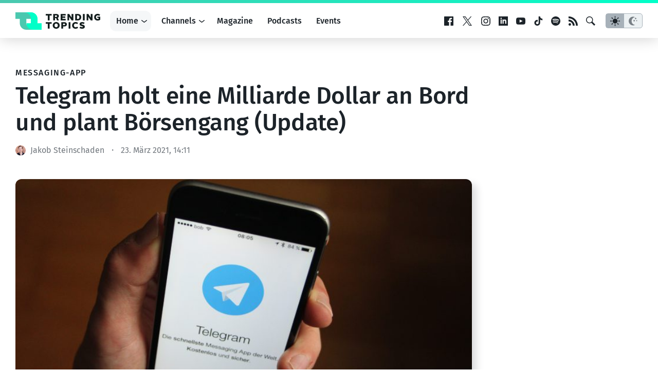

--- FILE ---
content_type: text/html; charset=UTF-8
request_url: https://www.trendingtopics.eu/telegram-stellt-blockchain-projekt-und-den-gram-token-komplett-ein/embed/
body_size: 2002
content:
<!DOCTYPE html>
<html lang="de" class="no-js">
<head>
	<title>Telegram stellt Blockchain-Projekt und den GRAM-Token komplett ein</title>
	<meta http-equiv="X-UA-Compatible" content="IE=edge">
	<meta name='robots' content='noindex, follow' />
<link rel="canonical" href="https://www.trendingtopics.eu/telegram-stellt-blockchain-projekt-und-den-gram-token-komplett-ein/" />
<link rel='stylesheet'href='https://www.trendingtopics.eu/wp-content/themes/trendingtopics/embed.css?ver=1767342799' type='text/css' media='all' />
</head>
<body class="single">
	<div class="entry wp-embed">
					<div class="entry__image">
				<img width="300" height="169" src="https://www.trendingtopics.eu/wp-content/uploads/2020/05/Telegram_TON-300x169.jpg" class="attachment-medium size-medium wp-post-image" alt="© Telegram" decoding="async" fetchpriority="high" srcset="https://www.trendingtopics.eu/wp-content/uploads/2020/05/Telegram_TON-300x169.jpg 300w, https://www.trendingtopics.eu/wp-content/uploads/2020/05/Telegram_TON-780x439.jpg 780w, https://www.trendingtopics.eu/wp-content/uploads/2020/05/Telegram_TON-768x432.jpg 768w, https://www.trendingtopics.eu/wp-content/uploads/2020/05/Telegram_TON-1536x864.jpg 1536w, https://www.trendingtopics.eu/wp-content/uploads/2020/05/Telegram_TON-644x362.jpg 644w, https://www.trendingtopics.eu/wp-content/uploads/2020/05/Telegram_TON-820x461.jpg 820w, https://www.trendingtopics.eu/wp-content/uploads/2020/05/Telegram_TON.jpg 2000w" sizes="(max-width: 300px) 100vw, 300px" />			</div>
			
		<header class="entry__header">
			<div class="entry__subtitle">GRAM-Token</div>			<h3 class="entry__title"><a href="https://www.trendingtopics.eu/telegram-stellt-blockchain-projekt-und-den-gram-token-komplett-ein/" rel="bookmark" class="entry__link link-all">Telegram stellt Blockchain-Projekt und den GRAM-Token komplett ein</a></h3>		</header>
	</div>
	
	<script>
		var initTheme = function(){
		
			if(localStorage.getItem("theme")){
				var theme = localStorage.getItem("theme");
					
				if (theme == "dark") {
					document.body.classList.add("theme--dark");	
				}else{
					document.body.classList.add("theme--light");
				}
			} else {
				if (window.matchMedia && window.matchMedia('(prefers-color-scheme: dark)').matches) {
					document.body.classList.add("theme--dark");	
				}else{
					document.body.classList.add("theme--light");
				}		
			}		
			
			window.addEventListener('storage', function(event){
				if(event.key === "theme"){
					document.body.classList.remove("theme--dark", "theme--light");	
					
					if (event.newValue == "dark") {
						document.body.classList.add("theme--dark");	
					}else{
						document.body.classList.add("theme--light");
					}
				}
			});

		};
		
		if ( document.readyState == "complete" || document.readyState == "loaded" || document.readyState == "interactive" ) {
		  initTheme();
		} else {
		  document.addEventListener("DOMContentLoaded", initTheme);
		}		
	</script>
<script type="text/javascript">
/* <![CDATA[ */
/*! This file is auto-generated */
!function(c,u){"use strict";var r,t,e,a=u.querySelector&&c.addEventListener,f=!1;function b(e,t){c.parent.postMessage({message:e,value:t,secret:r},"*")}function m(){b("height",Math.ceil(u.body.getBoundingClientRect().height))}function n(){if(!f){f=!0;var e,r=u.querySelector(".wp-embed-share-dialog"),t=u.querySelector(".wp-embed-share-dialog-open"),a=u.querySelector(".wp-embed-share-dialog-close"),n=u.querySelectorAll(".wp-embed-share-input"),i=u.querySelectorAll(".wp-embed-share-tab-button button"),s=u.querySelector(".wp-embed-featured-image img");if(n)for(e=0;e<n.length;e++)n[e].addEventListener("click",function(e){e.target.select()});if(t&&t.addEventListener("click",function(){r.className=r.className.replace("hidden",""),u.querySelector('.wp-embed-share-tab-button [aria-selected="true"]').focus()}),a&&a.addEventListener("click",function(){o()}),i)for(e=0;e<i.length;e++)i[e].addEventListener("click",d),i[e].addEventListener("keydown",l);u.addEventListener("keydown",function(e){var t;27===e.keyCode&&-1===r.className.indexOf("hidden")?o():9===e.keyCode&&(e=e,t=u.querySelector('.wp-embed-share-tab-button [aria-selected="true"]'),a!==e.target||e.shiftKey?t===e.target&&e.shiftKey&&(a.focus(),e.preventDefault()):(t.focus(),e.preventDefault()))},!1),c.self!==c.top&&(m(),s&&s.addEventListener("load",m),u.addEventListener("click",function(e){var t=((t=e.target).hasAttribute("href")?t:t.parentElement).getAttribute("href");event.altKey||event.ctrlKey||event.metaKey||event.shiftKey||t&&(b("link",t),e.preventDefault())}))}function o(){r.className+=" hidden",u.querySelector(".wp-embed-share-dialog-open").focus()}function d(e){var t=u.querySelector('.wp-embed-share-tab-button [aria-selected="true"]');t.setAttribute("aria-selected","false"),u.querySelector("#"+t.getAttribute("aria-controls")).setAttribute("aria-hidden","true"),e.target.setAttribute("aria-selected","true"),u.querySelector("#"+e.target.getAttribute("aria-controls")).setAttribute("aria-hidden","false")}function l(e){var t,r=e.target,a=r.parentElement.previousElementSibling,n=r.parentElement.nextElementSibling;if(37===e.keyCode)t=a;else{if(39!==e.keyCode)return!1;t=n}(t="rtl"===u.documentElement.getAttribute("dir")?t===a?n:a:t)&&(e=t.firstElementChild,r.setAttribute("tabindex","-1"),r.setAttribute("aria-selected",!1),u.querySelector("#"+r.getAttribute("aria-controls")).setAttribute("aria-hidden","true"),e.setAttribute("tabindex","0"),e.setAttribute("aria-selected","true"),e.focus(),u.querySelector("#"+e.getAttribute("aria-controls")).setAttribute("aria-hidden","false"))}}a&&(!function e(){c.self===c.top||r||(r=c.location.hash.replace(/.*secret=([\d\w]{10}).*/,"$1"),clearTimeout(t),t=setTimeout(function(){e()},100))}(),u.documentElement.className=u.documentElement.className.replace(/\bno-js\b/,"")+" js",u.addEventListener("DOMContentLoaded",n,!1),c.addEventListener("load",n,!1),c.addEventListener("resize",function(){c.self!==c.top&&(clearTimeout(e),e=setTimeout(m,100))},!1),c.addEventListener("message",function(e){var t=e.data;t&&e.source===c.parent&&(t.secret||t.message)&&t.secret===r&&"ready"===t.message&&m()},!1))}(window,document);
//# sourceURL=https://www.trendingtopics.eu/wp-includes/js/wp-embed-template.min.js
/* ]]> */
</script>
</body>
</html>


--- FILE ---
content_type: text/html; charset=UTF-8
request_url: https://www.trendingtopics.eu/weg-von-whatsapp-signal-threema-und-telegram-im-datenschutz-vergleich/embed/
body_size: 2057
content:
<!DOCTYPE html>
<html lang="de" class="no-js">
<head>
	<title>Weg von WhatsApp: Signal, Threema und Telegram im Datenschutz-Vergleich</title>
	<meta http-equiv="X-UA-Compatible" content="IE=edge">
	<meta name='robots' content='noindex, follow' />
<link rel="canonical" href="https://www.trendingtopics.eu/weg-von-whatsapp-signal-threema-und-telegram-im-datenschutz-vergleich/" />
<link rel='stylesheet'href='https://www.trendingtopics.eu/wp-content/themes/trendingtopics/embed.css?ver=1767342799' type='text/css' media='all' />
</head>
<body class="single">
	<div class="entry wp-embed">
					<div class="entry__image">
				<img width="300" height="169" src="https://www.trendingtopics.eu/wp-content/uploads/2021/01/WhatsApp_Telegram_Threema_Signal-300x169.jpg" class="attachment-medium size-medium wp-post-image" alt="© Wikipedia / Logos WhatsApp/Signal/Trhreema/Telegram/ Montage Trending Topics" decoding="async" fetchpriority="high" srcset="https://www.trendingtopics.eu/wp-content/uploads/2021/01/WhatsApp_Telegram_Threema_Signal-300x169.jpg 300w, https://www.trendingtopics.eu/wp-content/uploads/2021/01/WhatsApp_Telegram_Threema_Signal-780x439.jpg 780w, https://www.trendingtopics.eu/wp-content/uploads/2021/01/WhatsApp_Telegram_Threema_Signal-768x432.jpg 768w, https://www.trendingtopics.eu/wp-content/uploads/2021/01/WhatsApp_Telegram_Threema_Signal-1536x864.jpg 1536w, https://www.trendingtopics.eu/wp-content/uploads/2021/01/WhatsApp_Telegram_Threema_Signal-644x362.jpg 644w, https://www.trendingtopics.eu/wp-content/uploads/2021/01/WhatsApp_Telegram_Threema_Signal-820x461.jpg 820w, https://www.trendingtopics.eu/wp-content/uploads/2021/01/WhatsApp_Telegram_Threema_Signal.jpg 2000w" sizes="(max-width: 300px) 100vw, 300px" />			</div>
			
		<header class="entry__header">
			<div class="entry__subtitle">Analyse</div>			<h3 class="entry__title"><a href="https://www.trendingtopics.eu/weg-von-whatsapp-signal-threema-und-telegram-im-datenschutz-vergleich/" rel="bookmark" class="entry__link link-all">Weg von WhatsApp: Signal, Threema und Telegram im Datenschutz-Vergleich</a></h3>		</header>
	</div>
	
	<script>
		var initTheme = function(){
		
			if(localStorage.getItem("theme")){
				var theme = localStorage.getItem("theme");
					
				if (theme == "dark") {
					document.body.classList.add("theme--dark");	
				}else{
					document.body.classList.add("theme--light");
				}
			} else {
				if (window.matchMedia && window.matchMedia('(prefers-color-scheme: dark)').matches) {
					document.body.classList.add("theme--dark");	
				}else{
					document.body.classList.add("theme--light");
				}		
			}		
			
			window.addEventListener('storage', function(event){
				if(event.key === "theme"){
					document.body.classList.remove("theme--dark", "theme--light");	
					
					if (event.newValue == "dark") {
						document.body.classList.add("theme--dark");	
					}else{
						document.body.classList.add("theme--light");
					}
				}
			});

		};
		
		if ( document.readyState == "complete" || document.readyState == "loaded" || document.readyState == "interactive" ) {
		  initTheme();
		} else {
		  document.addEventListener("DOMContentLoaded", initTheme);
		}		
	</script>
<script type="text/javascript">
/* <![CDATA[ */
/*! This file is auto-generated */
!function(c,u){"use strict";var r,t,e,a=u.querySelector&&c.addEventListener,f=!1;function b(e,t){c.parent.postMessage({message:e,value:t,secret:r},"*")}function m(){b("height",Math.ceil(u.body.getBoundingClientRect().height))}function n(){if(!f){f=!0;var e,r=u.querySelector(".wp-embed-share-dialog"),t=u.querySelector(".wp-embed-share-dialog-open"),a=u.querySelector(".wp-embed-share-dialog-close"),n=u.querySelectorAll(".wp-embed-share-input"),i=u.querySelectorAll(".wp-embed-share-tab-button button"),s=u.querySelector(".wp-embed-featured-image img");if(n)for(e=0;e<n.length;e++)n[e].addEventListener("click",function(e){e.target.select()});if(t&&t.addEventListener("click",function(){r.className=r.className.replace("hidden",""),u.querySelector('.wp-embed-share-tab-button [aria-selected="true"]').focus()}),a&&a.addEventListener("click",function(){o()}),i)for(e=0;e<i.length;e++)i[e].addEventListener("click",d),i[e].addEventListener("keydown",l);u.addEventListener("keydown",function(e){var t;27===e.keyCode&&-1===r.className.indexOf("hidden")?o():9===e.keyCode&&(e=e,t=u.querySelector('.wp-embed-share-tab-button [aria-selected="true"]'),a!==e.target||e.shiftKey?t===e.target&&e.shiftKey&&(a.focus(),e.preventDefault()):(t.focus(),e.preventDefault()))},!1),c.self!==c.top&&(m(),s&&s.addEventListener("load",m),u.addEventListener("click",function(e){var t=((t=e.target).hasAttribute("href")?t:t.parentElement).getAttribute("href");event.altKey||event.ctrlKey||event.metaKey||event.shiftKey||t&&(b("link",t),e.preventDefault())}))}function o(){r.className+=" hidden",u.querySelector(".wp-embed-share-dialog-open").focus()}function d(e){var t=u.querySelector('.wp-embed-share-tab-button [aria-selected="true"]');t.setAttribute("aria-selected","false"),u.querySelector("#"+t.getAttribute("aria-controls")).setAttribute("aria-hidden","true"),e.target.setAttribute("aria-selected","true"),u.querySelector("#"+e.target.getAttribute("aria-controls")).setAttribute("aria-hidden","false")}function l(e){var t,r=e.target,a=r.parentElement.previousElementSibling,n=r.parentElement.nextElementSibling;if(37===e.keyCode)t=a;else{if(39!==e.keyCode)return!1;t=n}(t="rtl"===u.documentElement.getAttribute("dir")?t===a?n:a:t)&&(e=t.firstElementChild,r.setAttribute("tabindex","-1"),r.setAttribute("aria-selected",!1),u.querySelector("#"+r.getAttribute("aria-controls")).setAttribute("aria-hidden","true"),e.setAttribute("tabindex","0"),e.setAttribute("aria-selected","true"),e.focus(),u.querySelector("#"+e.getAttribute("aria-controls")).setAttribute("aria-hidden","false"))}}a&&(!function e(){c.self===c.top||r||(r=c.location.hash.replace(/.*secret=([\d\w]{10}).*/,"$1"),clearTimeout(t),t=setTimeout(function(){e()},100))}(),u.documentElement.className=u.documentElement.className.replace(/\bno-js\b/,"")+" js",u.addEventListener("DOMContentLoaded",n,!1),c.addEventListener("load",n,!1),c.addEventListener("resize",function(){c.self!==c.top&&(clearTimeout(e),e=setTimeout(m,100))},!1),c.addEventListener("message",function(e){var t=e.data;t&&e.source===c.parent&&(t.secret||t.message)&&t.secret===r&&"ready"===t.message&&m()},!1))}(window,document);
//# sourceURL=https://www.trendingtopics.eu/wp-includes/js/wp-embed-template.min.js
/* ]]> */
</script>
</body>
</html>


--- FILE ---
content_type: text/html; charset=utf-8
request_url: https://www.google.com/recaptcha/api2/aframe
body_size: 268
content:
<!DOCTYPE HTML><html><head><meta http-equiv="content-type" content="text/html; charset=UTF-8"></head><body><script nonce="MUCm2Gr7mVYMOBSnCHDMBA">/** Anti-fraud and anti-abuse applications only. See google.com/recaptcha */ try{var clients={'sodar':'https://pagead2.googlesyndication.com/pagead/sodar?'};window.addEventListener("message",function(a){try{if(a.source===window.parent){var b=JSON.parse(a.data);var c=clients[b['id']];if(c){var d=document.createElement('img');d.src=c+b['params']+'&rc='+(localStorage.getItem("rc::a")?sessionStorage.getItem("rc::b"):"");window.document.body.appendChild(d);sessionStorage.setItem("rc::e",parseInt(sessionStorage.getItem("rc::e")||0)+1);localStorage.setItem("rc::h",'1768606608024');}}}catch(b){}});window.parent.postMessage("_grecaptcha_ready", "*");}catch(b){}</script></body></html>

--- FILE ---
content_type: text/css
request_url: https://www.trendingtopics.eu/wp-content/themes/trendingtopics/style.css?ver=1767344816
body_size: 12800
content:
@charset "UTF-8";
/*!
Theme Name: TrendingTopics
Theme URI: http://underscores.me/
Author: Fabian Pimminger
Author URI: https://fabianpimminger.com/work
Description: Description
Version: 1.0.0
License: GNU General Public License v2 or later
License URI: LICENSE
Text Domain: tt

This theme, like WordPress, is licensed under the GPL.
Use it to make something cool, have fun, and share what you've learned.

TrendingTopics is based on Underscores https://underscores.me/, (C) 2012-2017 Automattic, Inc.
Underscores is distributed under the terms of the GNU GPL v2 or later.

Normalizing styles have been helped along thanks to the fine work of
Nicolas Gallagher and Jonathan Neal https://necolas.github.io/normalize.css/
*/:root{--color-neutral-100:#14191d;--color-neutral-75:#798086;--color-neutral-50:#a7b1b9;--color-neutral-25:#ecf1f3;--color-neutral-0:#fff;--color-background-primary:#fff;--color-background-primary-opacity:hsla(0,0%,100%,.9);--color-background-secondary:#f5f7f8;--color-border-primary:#f4f6f7;--color-border-secondary:#e8e8ec;--color-shadow:#dcdcde;--color-shadow-hover:#d0d0d4;--color-text:#1c2329;--color-text-meta:#71777d;--color-text-meta-secondary:#687077;--color-text-headline:#1c2329;--color-text-link:#1c2329;--color-brand-1:#4bc8af;--color-brand-2:#00ffc8;--icon-arrow-down:url(/wp-content/themes/trendingtopics/images/icon-arrow-down--light.svg)}@media (prefers-color-scheme:dark){:root{--color-neutral-100:#e5ecf3;--color-neutral-75:#a2b2c3;--color-neutral-50:#566575;--color-neutral-25:#161d25;--color-neutral-0:#0c1015;--color-background-primary:#0a0f15;--color-background-primary-opacity:rgba(10,15,21,.9);--color-background-secondary:#0c141c;--color-border-primary:#2e3740;--color-border-secondary:#151f27;--color-shadow:#010202;--color-shadow-hover:#000;--color-text:#e5ecf3;--color-text-meta:#a2b2c3;--color-text-meta-secondary:#a2b2c3;--color-text-headline:#e5ecf3;--color-text-link:#e5ecf3;--color-brand-1:#4bc8af;--color-brand-2:#00ffc8;--icon-arrow-down:url(/wp-content/themes/trendingtopics/images/icon-arrow-down--dark.svg)}}:root .theme--dark{--color-neutral-100:#e5ecf3;--color-neutral-75:#a2b2c3;--color-neutral-50:#566575;--color-neutral-25:#161d25;--color-neutral-0:#0c1015;--color-background-primary:#0a0f15;--color-background-primary-opacity:rgba(10,15,21,.9);--color-background-secondary:#0c141c;--color-border-primary:#2e3740;--color-border-secondary:#151f27;--color-shadow:#010202;--color-shadow-hover:#000;--color-text:#e5ecf3;--color-text-meta:#a2b2c3;--color-text-meta-secondary:#a2b2c3;--color-text-headline:#e5ecf3;--color-text-link:#e5ecf3;--color-brand-1:#4bc8af;--color-brand-2:#00ffc8;--icon-arrow-down:url(/wp-content/themes/trendingtopics/images/icon-arrow-down--dark.svg)}:root .theme--light{--color-neutral-100:#14191d;--color-neutral-75:#798086;--color-neutral-50:#a7b1b9;--color-neutral-25:#ecf1f3;--color-neutral-0:#fff;--color-background-primary:#fff;--color-background-primary-opacity:hsla(0,0%,100%,.9);--color-background-secondary:#f5f7f8;--color-border-primary:#f4f6f7;--color-border-secondary:#e8e8ec;--color-shadow:#dcdcde;--color-shadow-hover:#d0d0d4;--color-text:#1c2329;--color-text-meta:#71777d;--color-text-meta-secondary:#687077;--color-text-headline:#1c2329;--color-text-link:#1c2329;--color-brand-1:#4bc8af;--color-brand-2:#00ffc8;--icon-arrow-down:url(/wp-content/themes/trendingtopics/images/icon-arrow-down--light.svg)}:root .brand--techandnature{--color-brand-1:#fc7602;--color-brand-2:#6d01d3}:root{--padding-top:67px;--padding-side:30px;--padding-right:32px;--padding-left:45px;--grid-gap:30px;--section-gap:68px;--site-width:1312px;--border-radius:12px}@media (max-width:991px){:root{--padding-side:16px;--padding-right:16px;--padding-left:16px;--padding-top:56px;--grid-gap:16px;--section-gap:32px;--border-radius:8px}}
/*! normalize.css v8.0.1 | MIT License | github.com/necolas/normalize.css */html{-webkit-text-size-adjust:100%;line-height:1.15}body{margin:0}main{display:block}h1{font-size:2em;margin:.67em 0}hr{box-sizing:content-box;height:0;overflow:visible}pre{font-family:monospace,monospace;font-size:1em}a{background-color:transparent}abbr[title]{border-bottom:none;text-decoration:underline;-webkit-text-decoration:underline dotted;text-decoration:underline dotted}b,strong{font-weight:bolder}code,kbd,samp{font-family:monospace,monospace;font-size:1em}small{font-size:80%}sub,sup{font-size:75%;line-height:0;position:relative;vertical-align:baseline}sub{bottom:-.25em}sup{top:-.5em}img{border-style:none}button,input,optgroup,select,textarea{font-family:inherit;font-size:100%;line-height:1.15;margin:0}button,input{overflow:visible}button,select{text-transform:none}[type=button],[type=reset],[type=submit],button{-webkit-appearance:button}[type=button]::-moz-focus-inner,[type=reset]::-moz-focus-inner,[type=submit]::-moz-focus-inner,button::-moz-focus-inner{border-style:none;padding:0}[type=button]:-moz-focusring,[type=reset]:-moz-focusring,[type=submit]:-moz-focusring,button:-moz-focusring{outline:1px dotted ButtonText}fieldset{padding:.35em .75em .625em}legend{box-sizing:border-box;color:inherit;display:table;max-width:100%;padding:0;white-space:normal}progress{vertical-align:baseline}textarea{overflow:auto}[type=checkbox],[type=radio]{box-sizing:border-box;padding:0}[type=number]::-webkit-inner-spin-button,[type=number]::-webkit-outer-spin-button{height:auto}[type=search]{-webkit-appearance:textfield;outline-offset:-2px}[type=search]::-webkit-search-decoration{-webkit-appearance:none}::-webkit-file-upload-button{-webkit-appearance:button;font:inherit}details{display:block}summary{display:list-item}[hidden],template{display:none}*,:after,:before{box-sizing:inherit}html{box-sizing:border-box}@font-face{font-display:swap;font-family:Fira Sans;font-style:normal;font-weight:400;src:url(fonts/fira-sans-v11-latin-regular.woff2) format("woff2"),url(fonts/fira-sans-v11-latin-regular.woff) format("woff")}@font-face{font-display:swap;font-family:Fira Sans;font-style:italic;font-weight:400;src:url(fonts/fira-sans-v11-latin-italic.woff2) format("woff2"),url(fonts/fira-sans-v11-latin-italic.woff) format("woff")}@font-face{font-display:swap;font-family:Fira Sans;font-style:normal;font-weight:500;src:url(fonts/fira-sans-v11-latin-500.woff2) format("woff2"),url(fonts/fira-sans-v11-latin-500.woff) format("woff")}@font-face{font-display:swap;font-family:Fira Sans;font-style:italic;font-weight:500;src:url(fonts/fira-sans-v11-latin-500italic.woff2) format("woff2"),url(fonts/fira-sans-v11-latin-500italic.woff) format("woff")}body,button,input,optgroup,select,textarea{color:var(--color-text);font-family:Fira Sans,-apple-system,BlinkMacSystemFont,Segoe UI,Roboto,Oxygen-Sans,Ubuntu,Cantarell,Helvetica Neue,sans-serif;font-size:1rem;line-height:1.5}h1,h2,h3,h4,h5,h6{clear:both}p{margin-bottom:1.5em}cite,dfn,em,i{font-style:italic}blockquote{margin:0 1.5em}address{margin:0 0 1.5em}pre{font-family:Courier\ 10 Pitch,courier,monospace;line-height:1.6;margin-bottom:1.6em;max-width:100%;overflow:auto;padding:1.6em}code,kbd,tt,var{font-family:monaco,consolas,Andale Mono,DejaVu Sans Mono,monospace}abbr,acronym{border-bottom:1px dotted #666;cursor:help}ins,mark{background:#fff9c0;text-decoration:none}big{font-size:125%}html{-webkit-font-smoothing:antialiased}body{background-color:var(--color-background-primary)}hr{background-color:var(--color-neutral-50);border:0;height:1px;margin-bottom:1.5em}ol,ul{margin:0 0 1.5em 3em}ul{list-style:disc}ol{list-style:decimal}li>ol,li>ul{margin-bottom:0;margin-left:1.5em}dt{font-weight:700}dd{margin:0 1.5em 1.5em}embed,iframe,img,object{max-width:100%}img{height:auto}figure{margin:1em 0}table{margin:0 0 1.5em;width:100%}a,a:focus,a:hover{color:var(--color-text-link)}a:focus{outline:thin dotted}a:active,a:hover{outline:0}.button,.navigation a{background-color:var(--color-neutral-25);border:0;border-radius:var(--border-radius);color:var(--color-text);cursor:pointer;display:inline-block;font-size:1em;font-weight:700;letter-spacing:.1em;line-height:1;padding:1.25em 1em;text-align:center;text-decoration:none;text-transform:uppercase;transition:background-color .25s ease-in-out,color .25s ease-in-out}.button:hover,.navigation a:hover{color:var(--color-neutral-0)}.button:focus,.navigation a:focus{outline:thin dotted}.button:hover,.navigation a:hover{background:var(--color-text);outline:none}.button--primary{background:var(--color-text);color:var(--color-neutral-0)}.button--primary:hover{background:var(--color-text-meta-secondary)}.button--small{border-radius:8px;font-size:.875em;padding:1em 1.5em}.headline,.section__title{font-size:1.625em;font-weight:500;letter-spacing:-.01em}.headline small,.section__title small{color:var(--color-text-meta);display:block;font-size:.875rem;font-weight:400;margin-top:.1em}.headline--large{font-size:2.75em}.subtitle{font-size:.875em;font-weight:500;letter-spacing:.1em;line-height:1.3;margin:0 0 .125em;text-transform:uppercase}.text{font-size:1em;line-height:1.5}.text b,.text strong{font-weight:500}.text a{text-decoration:underline}.text a,.text a:visited{color:var(--color-text-link)}.text a:active,.text a:focus,.text a:hover{color:var(--color-text-link);text-decoration:none}.text a:focus{outline:thin dotted}.text a:active,.text a:hover{outline:0}.text [class^=wp-block-],.text ol,.text p,.text table,.text ul{margin-bottom:1.5em;margin-top:0}.text [class^=wp-block-]:last-child,.text ol:last-child,.text p:last-child,.text table:last-child,.text ul:last-child{margin-bottom:0}.text .ad.filled{margin-bottom:1.5em;margin-top:0}.text .wp-block-spacer{margin-bottom:0!important}.text h1,.text h2,.text h3,.text h4,.text h5{font-weight:500;line-height:1.2;margin:1.5em 0 .75em}.text h1:first-child,.text h2:first-child,.text h3:first-child,.text h4:first-child,.text h5:first-child{margin-top:0}.text h1{font-size:2.75em}.text h2{font-size:1.602em}.text h3{font-size:1.424em}.text h4{font-size:1.266em}.text h5{font-size:1.125em}.text .has-large-font-size{font-size:1.6em}.text .has-medium-font-size{font-size:1.2em}.text ol,.text ul{margin-left:0;padding-left:2em}.text--rich .wp-block-embed{margin-bottom:2em;margin-top:2em}.text--rich .wp-block-embed .wp-block-embed__wrapper{margin-bottom:0}.text--rich .wp-block-image{margin-bottom:2.5em;margin-top:2.5em}.text--rich .wp-block-gallery{margin-bottom:2em;margin-top:2.5em}.text--rich .wp-embedded-content{border-bottom:1px solid var(--color-border-secondary);border-top:1px solid var(--color-border-secondary)}@media (max-width:991px){.text--rich .wp-embedded-content{margin-left:calc(var(--padding-side)*-1);margin-right:calc(var(--padding-side)*-1);padding-left:var(--padding-side);padding-right:var(--padding-side)}}@media (max-width:640px){.text--rich .wp-embedded-content{background:var(--color-background-secondary);max-width:none;width:100vw!important}}.text--rich blockquote.wp-block-quote,.text--rich>blockquote:not([class]){font-style:italic;line-height:1.5;margin-bottom:2em;margin-top:2em}.text--rich blockquote.wp-block-quote p:last-of-type,.text--rich>blockquote:not([class]) p:last-of-type{margin-bottom:0}.text--rich blockquote.wp-block-quote cite,.text--rich>blockquote:not([class]) cite{display:block;font-size:16px;font-style:normal;margin-top:.5em;text-align:left}.text--rich blockquote.wp-block-quote.is-large p,.text--rich blockquote.wp-block-quote.is-style-large p,.text--rich>blockquote:not([class]).is-large p,.text--rich>blockquote:not([class]).is-style-large p{font-size:1.2em;line-height:1.5}.text--rich>table{border-collapse:collapse}.text--rich>table td{border:1px solid var(--color-neutral-50);padding:.15em .75em}.text--rich .wp-block-separator{margin-bottom:2.5em;margin-top:2.5em}.text--rich .wp-block-button .wp-block-button__link{color:#fff;font-size:1em;text-decoration:none;transition:opacity .15s ease-in-out}.text--rich .wp-block-button .wp-block-button__link:hover{opacity:.8}.text--rich .wp-block-newsletter{border-bottom:1px solid var(--color-border-secondary);border-top:1px solid var(--color-border-secondary);margin-bottom:2em;padding:26px 0 32px}@media (max-width:991px){.text--rich .wp-block-newsletter{margin-left:calc(var(--padding-side)*-1);margin-right:calc(var(--padding-side)*-1);padding-left:var(--padding-side);padding-right:var(--padding-side)}}@media (max-width:640px){.text--rich .wp-block-newsletter{background:var(--color-background-secondary);padding-bottom:24px;padding-top:20px}}.text--rich .wp-block-image.is-style-shadow{border-radius:var(--border-radius);box-shadow:9px 9px 15px 0 var(--color-shadow);overflow:hidden}.text--rich .wp-block-image.is-style-shadow img{vertical-align:bottom}@media (max-width:640px){.headline,.section__title{font-size:1.25em}.headline--large{font-size:1.75em}.subtitle{font-size:.75em}.text h1{font-size:2em}}.inner{margin:0 auto;max-width:var(--site-width);padding:0 var(--padding-side);width:100%}.hide{display:none}.site{padding:0}.site-main{padding-top:32px}@media (max-width:640px){.site-main{padding-top:20px}}.template--full .site-main{padding-top:0}.template--full .page__content>h1:first-child{margin-top:2em}.display-dark,.display-light{display:none}.theme--dark .display-dark,.theme--light .display-light{display:block}.site-header{background:var(--color-background-primary);box-shadow:0 0 30px rgba(0,0,0,.2);left:0;position:sticky;top:0;width:100%;z-index:10}.site-header:before{background-image:linear-gradient(135deg,var(--color-brand-1) 0,var(--color-brand-2) 100%);border-bottom:1px solid var(--color-background-primary);content:"";display:block;height:7px;width:100%}@media (min-width:992px){.admin-bar .site-header{top:32px}}@media (max-width:991px){.admin-bar .site-header{top:0}}.theme--dark .site-header{background:#151c26;box-shadow:0 0 30px rgba(0,0,0,.9);color:var(--color-text)}.site-header__container{align-items:center;display:flex;height:var(--padding-top)}.site-branding svg{vertical-align:bottom}.theme--dark .site-branding .logo-text{fill:var(--color-text)}.site-theme__toggle{align-items:stretch;background:var(--color-neutral-25);border:1px solid var(--color-neutral-50);border-radius:5px;cursor:pointer;display:block;display:flex;outline:none;padding:0;transition:opacity .2s ease-in-out;width:100%}.site-theme__state{align-items:center;display:flex;font-weight:700;justify-content:center;line-height:1;padding:.3em .6em;text-transform:uppercase;width:50%}.site-theme__state svg{height:1.45em}.site-theme__state svg path{fill:var(--color-neutral-75)}.theme--light .site-theme__state--light{background:var(--color-neutral-50)}.theme--light .site-theme__state--light svg path{fill:var(--color-text)}.theme--dark .site-theme__state--dark{background:var(--color-neutral-50);color:var(--color-text)}.theme--dark .site-theme__state--dark svg path{fill:var(--color-text)}.site-theme__state--dark svg{height:1.35em}.site-social{align-items:center;display:flex;list-style:none;margin:0;padding:0}.site-social__item{line-height:1;margin-right:1.375em}.site-social__item:last-child{margin-right:0}.site-social__item:hover svg path{fill:url(#site-gradient) var(--color-brand-1)}.site-social__svg{height:1.25em;vertical-align:bottom;width:auto}.site-social__svg path{fill:var(--color-text);transition:fill .2s ease-in-out}@media (max-width:1300px){.site-social__item{margin-right:1em}.site-social__svg{height:1.125em}.site-theme__state{padding:.2em .5em}.site-theme__state svg{height:1.25em}.site-theme__state--dark svg{height:1.125em}}@media (min-width:992px) and (max-width:1120px){.site-social__item--social{display:none}}@media (min-width:992px){.site-social{margin-left:auto}.site-theme{align-self:center;margin-left:1.25em}}@media (min-width:1301px){.site-theme{margin-left:1.75em}}@media (max-width:991px){.site-social,.site-theme{display:none}.site-branding svg{height:26px;vertical-align:bottom;width:auto}.site-theme{margin-top:1.5em}.site-social__svg{height:1.375em}.site-social__item--search{margin-left:auto}}.site-header__menu-toggle{background:none;border:0;cursor:pointer;display:block;line-height:1;margin-right:-3px;padding:3px;transition:opacity .2s ease-in-out}.site-header__menu-toggle:focus{outline:thin dotted}.site-header__menu-toggle:hover{opacity:.5;outline:none}.site-header__menu-toggle svg path{fill:var(--color-neutral-100)}.site-navigation{display:flex;justify-content:flex-start;margin-left:2em;width:100%}.nav__items{display:flex;list-style:none;margin:0;padding:0}.theme--dark .nav__items{--color-border-secondary:var(--color-neutral-0)}.nav__items .menu__item.is-level-0>.menu__link{-webkit-appearance:none;-moz-appearance:none;appearance:none;background:transparent;border:0;border-radius:var(--border-radius);color:var(--color-text);cursor:pointer;display:inline-block;font-size:1em;font-weight:500;line-height:1;padding:.875rem;position:relative;text-decoration:none;transition:background-color .25s ease-in-out,color .25s ease-in-out;z-index:1}.nav__items .menu__item.is-level-0>.menu__link:hover{background-color:var(--color-border-secondary)!important}.nav__items .menu__item.is-level-0>.menu__link:focus{outline:thin dotted}.nav__items>.is-level-0>.menu__sub-menu{background-color:var(--color-background-secondary);border-radius:var(--border-radius);box-shadow:0 2px 3px rgba(0,0,0,.15);display:none;left:0;list-style:none;margin:0;max-height:300px;max-width:300px;min-width:100%;overflow:auto;overscroll-behavior:contain;padding:0;position:absolute;top:100%;width:-moz-max-content;width:max-content;z-index:0}.nav__items>.menu__item{padding:2px 0;position:relative}.nav__items>.menu__item.has-children>.menu__link{padding-right:2.8rem!important}.nav__items>.menu__item.has-children>.menu__link:after{background-image:var(--icon-arrow-down);content:"";height:7px;margin-top:-3.5px;pointer-events:none;position:absolute;right:1em;top:50%;width:15px;z-index:1}.nav__items>.menu__item.has-children>.menu__link:hover:after{transform:rotate(180deg)}.nav__items>.menu__item.menu__item--primary>.menu__link{background:var(--color-background-secondary)}.nav__items>.menu__item.is-open>.menu__sub-menu,.nav__items>.menu__item:hover>.menu__sub-menu{display:block}.nav__items>.menu__item.is-open>.menu__link,.nav__items>.menu__item:hover>.menu__link{background-color:var(--color-border-secondary)!important}.nav__items>.menu__item.is-open>.menu__link:after,.nav__items>.menu__item:hover>.menu__link:after{transform:rotate(180deg)}.nav__items .menu__item.is-level-1 .menu__link{display:block;padding:.5rem 1rem;text-decoration:none;transition:background-color .25s ease-in-out,color .25s ease-in-out}.nav__items .menu__item.is-level-1 .menu__link:hover{background:var(--color-border-secondary)}@media (max-width:991px){.nav__items .menu__item.is-level-0>.menu__link{padding:.625rem 1rem}.nav__items:nth-child(2){display:none}.site-header.menu-open{position:fixed;z-index:999999999999999}.site-header.menu-open .site-navigation{background:#fff;display:block;height:100vh;left:0;margin:0;overflow:auto;overscroll-behavior:contain;padding:60px 0 var(--padding-side);position:fixed;top:0;width:100%}.theme--dark .site-header.menu-open .site-navigation{background:#151c26}.site-header.menu-open .site-social{display:flex;margin-top:1.5em;padding:0 var(--padding-side)}.site-header.menu-open .site-theme{display:block;margin-top:1.5em;padding:0 var(--padding-side)}.site-header.menu-open .site-header__menu-toggle{position:absolute;right:var(--padding-side);top:20px}.site-header.menu-open .nav__items{display:block}.site-header.menu-open .menu__link{border-radius:0;display:block!important}.site-header.menu-open .nav__items:first-child{border-top:1px solid var(--color-border-secondary)}.site-header.menu-open .nav__items .menu__item.is-level-0{border-bottom:1px solid var(--color-border-secondary)}.site-header.menu-open .nav__items .menu__item.is-level-0>.menu__link{-webkit-appearance:none;-moz-appearance:none;appearance:none;border-radius:0;display:inline-block;padding:.875rem var(--padding-side);position:relative}.site-header.menu-open .nav__items .menu__item.is-level-0>.menu__link:hover{background-color:var(--color-border-secondary)!important}.site-header.menu-open .nav__items .menu__item.is-level-0>.menu__link:focus{outline:thin dotted}.site-header.menu-open .nav__items>.is-level-0>.menu__sub-menu{background-color:var(--color-background-secondary);border-radius:0;box-shadow:none;left:0;max-height:none;max-width:none;min-width:0;overflow:auto;overscroll-behavior:auto;position:relative;top:0;width:auto}.site-header.menu-open .nav__items>.menu__item{padding:0}.site-header.menu-open .nav__items>.menu__item.menu__item--primary>.menu__link{background:transparent}}@media (min-width:992px){.site-header__menu-toggle{display:none}.nav__items,.nav__items>.menu__item{margin-right:.25em}.nav__items:last-child,.nav__items>.menu__item:last-child{margin-right:0}.nav__items--primary{margin-right:.5em}.nav__items--primary:last-child{margin-right:0}}@media (max-width:1300px){.site-navigation{margin-left:1.2em}.nav__items .menu__item.is-level-0>.menu__link{padding:.75rem}.nav__items .menu__item.has-children>.menu__link{padding-right:1.55rem!important}.nav__items .menu__item.has-children>.menu__link:after{background-image:var(--icon-arrow-down);background-repeat:no-repeat;background-size:100%;height:5px;margin-top:-2px;right:.5em;width:11px}}@media (max-width:640px){.site-navigation{min-width:0}.nav__items .menu__item.is-level-0>.menu__link{font-size:.875em;padding:.75rem}.nav__items .menu__item.is-level-1 .menu__link{font-size:.875em;padding:.65rem 1rem}.nav__items .menu__item.has-children>.menu__link{padding-right:1.55rem!important}.nav__items .menu__item.has-children>.menu__link:after{background-image:var(--icon-arrow-down);background-repeat:no-repeat;background-size:100%;height:5px;margin-top:-2px;right:.5em;width:11px}.menu__item--primary,.menu__item--primary>.menu__link,.nav__items--primary{min-width:0}.menu__item--primary>.menu__link{display:block!important;min-width:0;overflow:hidden;text-overflow:ellipsis;white-space:nowrap}}.site-footer{background:var(--color-neutral-100);color:var(--color-neutral-0);margin-top:8em;padding:4em 0 5.5em}.theme--dark .site-footer{background:#151c26;color:var(--color-text)}.site-footer a{color:inherit}.home .site-footer,.tax-site .site-footer,.template--page-overview .site-footer{margin-top:0}.site-footer__logo{vertical-align:bottom}.theme--dark .site-footer__logo .logo-text{fill:var(--color-text)}.site-footer__menu{margin-top:2em}.site-footer__menu .menu ul{display:block;list-style:none;margin:0;padding:0}.site-footer__menu .menu__link{text-decoration:none}.site-footer__menu .menu__link:hover{text-decoration:underline}@media (min-width:641px){.site-footer__menu .menu ul{display:flex}.site-footer__menu .menu__item{margin-right:1.5em}.site-footer__menu .menu__item:last-child{margin-right:0}}@media (max-width:640px){.site-footer__menu .menu__item{margin-bottom:.5em}.site-footer__menu .menu__item:last-child{margin-right:0}}.site-main .navigation{margin-bottom:48px;margin-top:48px;overflow:hidden}.navigation .nav-links{display:flex;flex-direction:row-reverse;justify-content:center}.navigation .nav-next,.navigation .nav-previous{margin:0 10px}.archive{margin:0 0 4em}.archive__title{margin:0}.archive__description{margin-top:1em}.archive__header{border-bottom:1px solid var(--color-border-secondary);margin:0 0 1.5em;padding:14px 0}.archive-topic__header{margin:3em 0 4em}.archive-topic__title{margin:0 0 .05em;text-align:center}.archive-topic__subtitle{font-size:1.125em;font-weight:500;text-align:center}.archive-topic__body{margin:0 0 6em}.archive-topic__text{font-size:1em}@media (min-width:641px){.archive__items{display:grid;gap:46px 32px;grid-template-columns:repeat(3,1fr)}.archive-topic__content{display:grid;gap:32px;grid-template-columns:repeat(2,1fr)}.archive-topic__text{min-width:0}}@media (max-width:991px){.archive__items{grid-template-columns:repeat(2,1fr)}.archive__items--list\@mobile .archive__item{align-items:center;display:flex}.archive__items--list\@mobile .archive__item:after{background-color:var(--color-border-secondary);bottom:-23px;content:"";height:1px;left:0;pointer-events:none;position:absolute;width:100%;z-index:1}.archive__items--list\@mobile .archive__item:last-child:after{display:none}.archive__items--list\@mobile .archive__item .entry__subtitle{font-size:.75em}.archive__items--list\@mobile .archive__item .entry__title{font-size:1em}.archive__items--list\@mobile .archive__item .entry__image{flex:0 0 164px;height:auto;margin-bottom:0;margin-right:24px;padding:0;width:164px}.archive__items--list\@mobile .archive__item .entry__image img{aspect-ratio:16/9;position:relative}}@media (max-width:991px) and (max-width:991px){.archive__items--list\@mobile .archive__item .entry__image{flex:0 0 120px}}@media (max-width:991px){.archive__items--list\@mobile .archive__item .entry__header{flex:1}}@media (max-width:991px) and (max-width:991px){.archive__items--list\@mobile .archive__item:after{bottom:-16px}}@media (max-width:991px){.archive__item{margin-bottom:32px}.archive__item:last-child{margin-bottom:0}}@media (max-width:640px){.archive__header{margin:0 0 1em;padding:7px 0}.archive__item{margin-bottom:32px}.archive__item:last-child{margin-bottom:0}.archive-topic__header{margin:2em 0 3em}.archive-topic__body{margin:0 0 3em}.archive-topic__text{margin-bottom:32px}.archive-topic__text:last-child{margin-bottom:0}}.comment-content a{word-wrap:break-word}.bypostauthor{display:block}.comment-content .wp-smiley,.entry-content .wp-smiley,.page-content .wp-smiley{border:none;margin-bottom:0;margin-top:0;padding:0}.custom-logo-link{display:inline-block}.video-container{height:0;overflow:hidden;padding-bottom:56.25%;position:relative}.video-container embed,.video-container iframe,.video-container object,.video-container video{height:100%;left:0;position:absolute;top:0;width:100%}.wp-caption{color:var(--color-text-meta);font-size:.75em;letter-spacing:.075em;margin:.55em 0 1.5em;max-width:100%;text-align:right;text-transform:uppercase}.wp-caption:after{background-color:var(--color-neutral-50);content:"";display:block;height:1px;margin:.45em 0 0 auto;max-width:100%;width:150px}.wp-caption img[class*=wp-image-]{display:block;margin-left:auto;margin-right:auto}.wp-caption .wp-caption-text{margin:.5em 0 0}.gallery{grid-gap:1.5em;display:grid;margin-bottom:1.5em}.gallery-item{display:inline-block;text-align:center;width:100%}.gallery-columns-2{grid-template-columns:repeat(2,1fr)}.gallery-columns-3{grid-template-columns:repeat(3,1fr)}.gallery-columns-4{grid-template-columns:repeat(4,1fr)}.gallery-columns-5{grid-template-columns:repeat(5,1fr)}.gallery-columns-6{grid-template-columns:repeat(6,1fr)}.gallery-columns-7{grid-template-columns:repeat(7,1fr)}.gallery-columns-8{grid-template-columns:repeat(8,1fr)}.gallery-columns-9{grid-template-columns:repeat(9,1fr)}.gallery-caption{display:block}.branding{padding:2em 0 3.5em;text-align:center}.branding__logo{margin:0 0 .45em}.branding__logo svg{vertical-align:bottom}.theme--dark .branding__logo .logo-text{fill:var(--color-text)}.branding__claim{color:var(--color-neutral-75);font-size:1.25em;font-weight:500;letter-spacing:.131em;text-transform:uppercase}.branding__claim svg{display:inline-block;height:1em;margin:0 .1em;vertical-align:text-top}.branding__claim svg:hover{animation:heart-beat .8s 2}.branding__claim a{color:var(--color-neutral-75);text-decoration:none;transition:color .25s ease-in-out}.branding__claim a:hover{color:var(--color-neutral-100)}.branding--trendingtopics .branding__logo{margin:0 0 .1em}.branding--trendingtopics .branding__claim{padding-left:3.125%}@keyframes heart-beat{0%{transform:scale(1)}25%{transform:scale(1.4)}40%{transform:scale(1)}60%{transform:scale(1.4)}to{transform:scale(1)}}@media (max-width:640px){.branding{display:none}}.slider{position:relative}.slider .slider__container{-webkit-overflow-scrolling:touch;-ms-overflow-style:none;contain:content;display:flex;overflow-x:auto;overflow:-moz-scrollbars-none;scroll-padding:calc(var(--padding-side)*2);scrollbar-width:none}.slider .slider__container::-webkit-scrollbar{display:none}.slider .slider__container.has-snap{scroll-snap-type:x mandatory}.slider .slider__filler{flex:0 0 var(--padding-side)}.slider .slider__item{margin-right:var(--grid-gap);scroll-snap-align:start}.slider .slider__item:last-of-type{margin-right:0}.slider .slider__nav .slider__nav--next,.slider .slider__nav .slider__nav--prev{background-color:var(--color-background-primary);border:none;border-radius:3px;cursor:pointer;height:34px;padding:6px;position:absolute;text-align:center;top:50%;transform:translateY(-50%);width:26px;z-index:1}.slider .slider__nav .slider__nav--next polyline,.slider .slider__nav .slider__nav--prev polyline{stroke:var(--color-neutral-100);transition:stroke .2s ease-in-out}.slider .slider__nav .slider__nav--next:focus,.slider .slider__nav .slider__nav--prev:focus{outline:thin dotted}.slider .slider__nav .slider__nav--next:hover,.slider .slider__nav .slider__nav--prev:hover{outline:none}.slider .slider__nav .slider__nav--next:hover polyline,.slider .slider__nav .slider__nav--prev:hover polyline{stroke:var(--color-neutral-50)}.slider .slider__nav .slider__nav--prev{display:none;left:1px;padding-right:8px}.slider .slider__nav .slider__nav--next{padding-left:8px;right:-40px}.slider.is-scrolled .slider__nav--prev{display:block}.slider--col-2 .slider__item{flex:0 0 43%}.slider--col-4 .slider__item{flex:0 0 21%}.slider--full-width{margin-left:calc(var(--padding-side)*-1)}.slider--highlights .slider__container,.slider--promotion .slider__container,.slider--topics .slider__container{margin-bottom:-1em;padding-bottom:1em}@media (min-width:641px){.slider--col-2.slider--count-2 .slider__container{contain:none;overflow:visible}.slider--col-2.slider--count-2 .slider__item{flex:0 0 calc(50% - var(--padding-side))}.slider--col-2.slider--count-2 .slider__nav{display:none}}@media (max-width:640px){.slider--col-2 .slider__item{flex:0 0 84%}.slider--col-4 .slider__item{flex:0 0 60%}}@media (max-width:1300px){.slider__nav{display:none}.slider--full-width{margin-right:calc(var(--padding-side)*-1)}}.entry{position:relative}.entry:hover .entry__image{box-shadow:5px 5px 10px 0 var(--color-shadow-hover)}.entry:hover .entry__image:after{opacity:1}.entry:hover .entry__image img{filter:saturate(0) brightness(120%) contrast(70%)}.entry__image{background:var(--color-neutral-50);border-radius:var(--border-radius);box-shadow:5px 5px 10px 0 var(--color-shadow);height:0;margin:0 0 1em;overflow:hidden;padding-top:56.25%;position:relative;transition:box-shadow .2s ease-in-out}.entry__image:after{background-image:linear-gradient(135deg,var(--color-brand-1) 0,var(--color-brand-2) 100%);content:"";mix-blend-mode:color;opacity:0}.entry__image img,.entry__image:after{border-radius:var(--border-radius);height:100%;left:0;position:absolute;top:0;width:100%}.entry__image img{-o-object-fit:cover;object-fit:cover;vertical-align:bottom}.entry__subtitle{font-size:.75em;font-weight:500;letter-spacing:.1em;margin:0 0 .125em;text-transform:uppercase}.subtitle--sponsored{color:#fa0;font-weight:500}.entry__title{font-size:1.125em;font-weight:500;letter-spacing:-.01em;line-height:1.35;margin:0}.entry__title a{text-decoration:none;transition:color .2s ease-in-out}.entry__organizer{margin:.5em 0 0}.entry__date,.entry__location{color:var(--color-text-meta);font-size:.875em;line-height:1.3;margin-bottom:.75em;padding-left:1.7em;position:relative}.entry__date a,.entry__location a{color:inherit;text-decoration:none}.entry__date a:hover,.entry__location a:hover{text-decoration:underline}.entry__date svg,.entry__location svg{height:1em;left:0;position:absolute;top:0;width:auto}.entry__footer{margin:1.5em 0 0}.entry__more{align-items:center;background-color:var(--color-neutral-75);border-radius:80px;color:#fff;display:inline-block;display:inline-flex;font-size:.75em;font-weight:700;margin-right:.4em;padding:.3em 1em;position:relative;text-decoration:none;text-transform:uppercase;transition:opacity .15s ease-in-out;vertical-align:middle;white-space:nowrap}.entry__more:hover{color:#fff;opacity:.8}.entry__more svg{height:1.3em;margin-right:.5em;width:auto}.entry__more--facebook{background-color:#1778f2}.entry__more--maps{background-color:#e5454c}.entry--event .entry__header{margin:1.5em 0 1.25em}.entry--techandnature{--color-brand-1:#fc7602;--color-brand-2:#6d01d3}@media (max-width:640px){.entry__title{font-size:1em}}@media (min-width:641px){.entry--large .entry__subtitle{font-size:.875em}.entry--large .entry__title{font-size:1.25em}}.highlight{color:#fff}.highlight__container{border-radius:var(--border-radius);box-shadow:5px 5px 10px 0 var(--color-shadow);overflow:hidden;padding-top:64%;position:relative}.highlight__container:hover .highlight__image{box-shadow:5px 5px 10px 0 var(--color-shadow-hover)}.highlight__container:hover .highlight__image:before{display:none}.highlight__container:hover .highlight__image:after{opacity:1}.highlight__container:hover .highlight__image img{filter:saturate(0) brightness(120%) contrast(70%)}.highlight__image{transition:box-shadow .2s ease-in-out}.highlight__image:before{background:rgba(0,0,0,.22);z-index:1}.highlight__image:after,.highlight__image:before{border-radius:var(--border-radius);content:"";height:100%;left:0;position:absolute;top:0;width:100%}.highlight__image:after{background-image:linear-gradient(135deg,var(--color-brand-1) 0,var(--color-brand-2) 100%);mix-blend-mode:color;opacity:0}.highlight__image img{border-radius:5px;height:100%;left:0;-o-object-fit:cover;object-fit:cover;position:absolute;top:0;vertical-align:bottom;width:100%}.highlight__header{background-image:linear-gradient(180deg,transparent,rgba(0,0,0,.75) 85%,rgba(0,0,0,.75));border-radius:var(--border-radius);bottom:0;left:0;padding:2.25em 2em 1.75em;position:absolute;width:100%;z-index:2}.highlight__subtitle{-webkit-backdrop-filter:blur(10px);backdrop-filter:blur(10px);background:rgba(0,0,0,.2);border-radius:2em;display:inline-block;font-size:.875em;font-weight:500;letter-spacing:.1em;margin:0 0 1em;padding:.3em 1em .2em;text-transform:uppercase}.highlight__link:before{z-index:3!important}.highlight__title{font-size:1.5em;font-weight:500;letter-spacing:-.01em;line-height:1.35;margin:0}.highlight__title a{color:inherit;text-decoration:none;transition:color .2s ease-in-out}@media (max-width:640px){.highlight__title{font-size:1em}.highlight__subtitle{font-size:.75em}.highlight__container{padding-top:100%}}.card{border-radius:var(--border-radius);box-shadow:5px 5px 10px 0 var(--color-shadow);overflow:hidden;position:relative;transition:box-shadow .2s ease-in-out}.card--podcast iframe{margin:0 0 -2px;vertical-align:bottom;width:calc(100% + 2px)}.card--image,.card--newsletter{background-position:50%;background-size:cover}.card--newsletter{background-color:var(--color-brand-1);background-image:url(images/card-newsletter--light.webp)}.theme--dark .card--newsletter{background-image:url(images/card-newsletter--dark.webp)}.brand--techandnature .card--newsletter{background-image:url(images/card-newsletter--techandnature.webp)}.brand--techandnature .card--newsletter .newsletter__header{color:#fff}.newsletter{align-items:center;display:flex;flex-direction:column;justify-content:center;padding:1em 1.5em}.newsletter__header{margin:0 0 1em;text-align:center}.newsletter__title{font-size:1.375em;font-weight:500;line-height:1.3;margin:0 0 .3em}.newsletter__text{font-size:1em}.newsletter__form{max-width:400px;width:100%}.newsletter__form input[type=email]{background:var(--color-neutral-0);border:2px solid var(--color-text);border-radius:4px;font-size:1em;padding:.45em .75em;transition:background .15s ease-in-out;width:100%}.newsletter__form input[type=email]:focus{background:var(--color-neutral-25);outline:none}.newsletter__part{display:none;margin-right:0!important}.newsletter__part.is-visible{display:block}.newsletter__row{margin-bottom:1em}.newsletter__row:last-child{margin-bottom:0}.newsletter__row--hidden{display:none}.newsletter__row--vertical{display:flex}.newsletter__row--vertical>*{margin-right:1em}.newsletter__row--vertical>:last-child{margin-right:0}.newsletter--small .newsletter__row--vertical{flex-direction:column}.newsletter--small .newsletter__row--vertical>*{margin-bottom:1em;margin-right:0}.newsletter--small .newsletter__row--vertical>:last-child{margin-bottom:0}@media (max-width:640px){.newsletter__title{font-size:1.125em}.newsletter__text{font-size:.875em}}.topic{color:#fff}.topic__container{border-radius:var(--border-radius);box-shadow:5px 5px 10px 0 var(--color-shadow);overflow:hidden;padding-top:168%;position:relative;transition:box-shadow .2s ease-in-out}.topic__container:hover .topic__image{box-shadow:5px 5px 10px 0 var(--color-shadow-hover)}.topic__container:hover .topic__image:after{opacity:1}.topic__container:hover .topic__image img{filter:saturate(0) brightness(120%) contrast(70%)}.topic__image:before{background:rgba(0,0,0,.22);z-index:1}.topic__image:after,.topic__image:before{border-radius:var(--border-radius);content:"";height:100%;left:0;position:absolute;top:0;width:100%}.topic__image:after{background-image:linear-gradient(135deg,var(--color-brand-1) 0,var(--color-brand-2) 100%);mix-blend-mode:color;opacity:0}.topic__image img{border-radius:5px;height:100%;-o-object-fit:cover;object-fit:cover;top:0;vertical-align:bottom}.topic__header,.topic__image img{left:0;position:absolute;width:100%}.topic__header{background-image:linear-gradient(180deg,transparent,rgba(0,0,0,.75) 85%,rgba(0,0,0,.75));border-radius:var(--border-radius);bottom:0;padding:2.25em 1.5em 1.75em;z-index:2}.topic__subtitle{-webkit-backdrop-filter:blur(10px);backdrop-filter:blur(10px);display:inline-block;font-size:.875em;font-weight:500;margin:1em 0 0}.topic__link:before{z-index:3!important}.topic__title{font-size:1.5em;font-weight:500;letter-spacing:-.01em;line-height:1.35;margin:0}.topic__title a{color:inherit;text-decoration:none;transition:color .2s ease-in-out}@media (max-width:640px){.topic__title{font-size:1em}.topic__subtitle{font-size:.75em}.topic__container{padding-top:150%}}.section{contain:layout;margin:0 0 4em}.section--content{contain:none}.section__header{border-bottom:1px solid var(--color-border-secondary);margin:0 0 1.5em;padding:0 0 .65em}.section__footer{align-items:center;display:flex;justify-content:center;margin-top:2em}.section__title a{text-decoration:none}.section__title a:hover{text-decoration:underline}.section--partners{background:var(--color-background-secondary);padding:2em 0 3em}.section--partners .section__header{border-bottom:0;padding-bottom:0}.section--promotion{background:var(--color-background-secondary);padding:4em 0}.section--error{margin-top:4em}@media (max-width:640px){.section{margin-bottom:2em}.section__header{margin:0 0 1em;padding:7px 0}.section--partners{padding:1.5em 0}.section--promotion{background:var(--color-background-secondary);padding:2em 0}}.site-top__card{margin-bottom:32px}.site-top__card:last-child{margin-bottom:0}.promotion{display:block}.promotion img{vertical-align:bottom}.site-top__aside-ad{text-align:center}.site-top__aside-ad>div>div{margin-bottom:32px}@media (min-width:992px){.site-top__container{align-items:flex-start;display:grid;gap:32px;grid-template-areas:"main side";grid-template-columns:1fr 300px;grid-template-rows:1fr}.site-top__posts{display:grid;gap:46px 32px;grid-area:main;grid-template-columns:repeat(6,1fr)}.site-top__posts .entry{grid-column:span 2}.site-top__posts .entry:nth-child(n+9){align-items:center;display:flex;grid-column:span 3}.site-top__posts .entry:nth-child(n+9):after{background-color:var(--color-border-secondary);bottom:-23px;content:"";height:1px;left:0;pointer-events:none;position:absolute;width:100%;z-index:1}.site-top__posts .entry:nth-child(n+9):last-child:after{display:none}.site-top__posts .entry:nth-child(n+9) .entry__subtitle{font-size:.75em}.site-top__posts .entry:nth-child(n+9) .entry__title{font-size:1em}.site-top__posts .entry:nth-child(n+9) .entry__image{flex:0 0 164px;height:auto;margin-bottom:0;margin-right:24px;padding:0;width:164px}.site-top__posts .entry:nth-child(n+9) .entry__image img{aspect-ratio:16/9;position:relative}}@media (min-width:992px) and (max-width:991px){.site-top__posts .entry:nth-child(n+9) .entry__image{flex:0 0 120px}}@media (min-width:992px){.site-top__posts .entry:nth-child(n+9) .entry__header{flex:1}}@media (min-width:992px) and (max-width:991px){.site-top__posts .entry:nth-child(n+9):after{bottom:-16px}}@media (min-width:992px){.site-top__posts .entry:nth-last-child(2):after{display:none}.site-top__posts .entry--large{grid-column:span 3}.site-top__aside{grid-area:side;height:100%}.site-top__aside-container{left:0;position:sticky;top:calc(var(--padding-top) + 30px)}.admin-bar .site-top__aside-container{top:calc(var(--padding-top) + 62px)}}@media (max-width:991px){.site-top__posts,.site-top__posts .entry{margin-bottom:32px}.site-top__posts .entry:nth-child(n+2){align-items:center;display:flex}.site-top__posts .entry:nth-child(n+2):after{background-color:var(--color-border-secondary);bottom:-23px;content:"";height:1px;left:0;pointer-events:none;position:absolute;width:100%;z-index:1}.site-top__posts .entry:nth-child(n+2):last-child:after{display:none}.site-top__posts .entry:nth-child(n+2) .entry__subtitle{font-size:.75em}.site-top__posts .entry:nth-child(n+2) .entry__title{font-size:1em}.site-top__posts .entry:nth-child(n+2) .entry__image{flex:0 0 164px;height:auto;margin-bottom:0;margin-right:24px;padding:0;width:164px}.site-top__posts .entry:nth-child(n+2) .entry__image img{aspect-ratio:16/9;position:relative}}@media (max-width:991px) and (max-width:991px){.site-top__posts .entry:nth-child(n+2) .entry__image{flex:0 0 120px}}@media (max-width:991px){.site-top__posts .entry:nth-child(n+2) .entry__header{flex:1}}@media (max-width:991px) and (max-width:991px){.site-top__posts .entry:nth-child(n+2):after{bottom:-16px}}@media (max-width:991px){.site-top__posts .entry:last-child{margin-bottom:0}.promotion img{height:auto;width:100%}}.site-more__footer{margin-top:3em}.site-more__button{display:block;margin:0 auto;width:100%}.site-more__spinner{display:none;text-align:center}.site-more__spinner svg{fill:var(--color-neutral-75);height:2em;width:auto}.site-more.is-loading .site-more__button{display:none}.site-more.is-loading .site-more__spinner{display:block}.site-more.is-ended .button-infinite-load,.site-more.is-ended .site-more__spinner{display:none}@media (min-width:992px){.site-more__container{padding-right:332px}.site-more__posts{grid-gap:46px 32px;display:grid;grid-template-columns:1fr}.site-more__posts .entry{align-items:center;display:flex}.site-more__posts .entry:after{background-color:var(--color-border-secondary);bottom:-23px;content:"";height:1px;left:0;pointer-events:none;position:absolute;width:100%;z-index:1}.site-more__posts .entry:last-child:after{display:none}.site-more__posts .entry .entry__subtitle{font-size:.75em}.site-more__posts .entry .entry__title{font-size:1em}.site-more__posts .entry .entry__image{flex:0 0 164px;height:auto;margin-bottom:0;margin-right:24px;padding:0;width:164px}.site-more__posts .entry .entry__image img{aspect-ratio:16/9;position:relative}}@media (min-width:992px) and (max-width:991px){.site-more__posts .entry .entry__image{flex:0 0 120px}}@media (min-width:992px){.site-more__posts .entry .entry__header{flex:1}}@media (min-width:992px) and (max-width:991px){.site-more__posts .entry:after{bottom:-16px}}@media (max-width:991px){.site-more__posts .entry{align-items:center;display:flex;margin-bottom:32px}.site-more__posts .entry:after{background-color:var(--color-border-secondary);bottom:-23px;content:"";height:1px;left:0;pointer-events:none;position:absolute;width:100%;z-index:1}.site-more__posts .entry:last-child:after{display:none}.site-more__posts .entry .entry__subtitle{font-size:.75em}.site-more__posts .entry .entry__title{font-size:1em}.site-more__posts .entry .entry__image{flex:0 0 164px;height:auto;margin-bottom:0;margin-right:24px;padding:0;width:164px}.site-more__posts .entry .entry__image img{aspect-ratio:16/9;position:relative}}@media (max-width:991px) and (max-width:991px){.site-more__posts .entry .entry__image{flex:0 0 120px}}@media (max-width:991px){.site-more__posts .entry .entry__header{flex:1}}@media (max-width:991px) and (max-width:991px){.site-more__posts .entry:after{bottom:-16px}}@media (max-width:991px){.site-more__posts .entry:last-child{margin-bottom:0}}.agency{background:var(--color-background-secondary);padding:4em 0}.agency:last-child{margin-bottom:0}.agency__title{margin:0 0 1em}.agency__text{margin:0 0 2.5em}.agency-service{display:flex}.agency-service__icon{align-items:center;background:#49c7af;border-radius:50%;box-shadow:0 0 20px 0 hsla(208,5%,50%,.19);display:flex;flex-shrink:0;height:90px;justify-content:center;margin-right:1.5em;width:90px}.agency-service__icon img{height:auto;width:50px}.agency-service__body{flex:1}.agency-service__title{font-size:1.125em;font-weight:500;letter-spacing:-.01em;margin:0 0 .5em}.agency-service__text{color:var(--color-text-meta);font-size:.875em}@media (min-width:641px){.agency__container{display:flex}.agency__body{flex:40%;flex-shrink:0;margin-right:48px}.agency__services{display:grid;flex:60%;gap:32px;grid-template-columns:1fr 1fr}}@media (max-width:640px){.agency__body{margin-bottom:3em;text-align:center}.agency__service{align-items:center;margin-bottom:2em}.agency__service:last-child{margin-bottom:0}.agency-service__icon{height:60px;width:60px}.agency-service__icon img{height:auto;width:30px}.agency-service__title{font-size:1em;margin-bottom:.25em}}.page__header{margin-bottom:3em}.page__content>*,.page__header{margin-left:auto!important;margin-right:auto!important;max-width:840px}.page__content>*,.page__content>.alignwide,.page__header{padding-left:var(--padding-side)!important;padding-right:var(--padding-side)!important}.page__content>.alignwide{max-width:var(--site-width)}.page__content>.alignfull{max-width:none}.page__content>.alignleft{float:left;margin-right:2em}.page__content>.alignright{float:right;margin-right:2em}.page__content .wp-block-cover__inner-container{margin:0 auto;max-width:var(--site-width);padding:0 var(--padding-side);width:100%}@media (max-width:640px){.wp-block-media-text--icon .wp-block-media-text__media{margin-bottom:2em;text-align:center}.wp-block-media-text--icon .wp-block-media-text__media img{max-width:100px}.wp-block-media-text--icon .wp-block-media-text__content{text-align:center}}.post{margin:0 0 6.25em}.post__subtitle{font-weight:500;letter-spacing:.1em;margin:0 0 .45em;text-transform:uppercase}.post__title{font-size:2.875em;font-weight:500;letter-spacing:-.01em;line-height:1.15;margin:0 0 .35em}.post__meta{align-items:center;display:flex}.post__meta,.post__meta a{color:var(--color-text-meta)}.post__meta a{text-decoration:none}.post__meta a:hover{text-decoration:underline}.post__author:after{content:"・";display:inline-block;margin:0 .5em}.author{align-items:center;display:inline-flex}.author__image{border-radius:50%;display:inline-block;height:1.25em;margin-right:.55em;width:1.25em}.post__sharing{position:relative}.post__header{margin-bottom:2.75em}.post__media{margin:0 0 3em}.post__media figure{margin:0}.post__media iframe,.post__media img{margin:0;vertical-align:bottom}.post__media .caption{color:var(--color-text-meta);font-size:.75em;letter-spacing:.075em;margin:.55em 0;text-align:right;text-transform:uppercase}.post__media .caption:after{background-color:var(--color-neutral-50);content:"";display:block;height:1px;margin:.45em 0 0 auto;max-width:100%;width:150px}.post__image{padding-top:56.25%;position:relative}.post__image img{height:100%;left:0;-o-object-fit:cover;object-fit:cover;position:absolute;top:0;width:100%}.post__ad{margin:0 0 2em}.post__ad img{width:100%}.post__interviewer{margin:0 0 2em}.post__interviewer img{width:100%}.post__content-ranking{margin:3em 0 0}.post__content-ranking img{border-radius:10px}.post__content{font-size:1.125em;line-height:1.5556;max-width:756px}.post__sponsor{display:inline-block;font-style:normal;font-weight:500}.post__sponsor img{border-radius:50%;height:1.25em;margin-right:.5em;vertical-align:sub;width:auto}.post__sponsor svg{height:1em;vertical-align:sub;width:auto}.post__sponsor svg path{fill:var(--color-text-meta);transition:fill .2s ease-in-out}.post__sponsor svg{margin-left:1em}.post__sponsor a:hover svg path{fill:var(--color-text)}.post__aside-ad{min-height:600px;text-align:center}.post__aside-ad>div>div{margin-bottom:32px}.post__aside-ad.not-filled{min-height:0}.wp-block-ad.not-filled{display:none}.post__aside-ad--rectangle{min-height:250px}.post__aside-ad--halfpage{min-height:600px}@media (min-width:992px){.post{display:grid;gap:0 32px;grid-template-columns:50px 1fr 300px;padding-top:24px}.post__header{grid-column:1/3;grid-row:1/2}.post__media{grid-column:1/3;grid-row:2/3}.post__ad{grid-column:1/3;grid-row:3/4}.post__sharing{grid-column:1/2;grid-row:4/5}.post__content{grid-column:2/3;grid-row:4/5}.post__media img,.post__media--embed{border-radius:var(--border-radius);box-shadow:9px 9px 15px 0 var(--color-shadow);overflow:hidden}.post__aside{grid-column:3/4;grid-row:2/6}.post__interviewer{grid-column:1/3;grid-row:3/4}.post__aside-container{left:0;position:sticky;top:calc(var(--padding-top) + 30px)}.admin-bar .post__aside-container{top:calc(var(--padding-top) + 62px)}}@media (max-width:991px){.post{margin-bottom:4em}.post__subtitle{font-size:.875em}.post__title{font-size:1.625em;margin-bottom:.4em}.post__header{margin-bottom:2em}.post__meta{font-size:.875em}.post__media{margin-bottom:2em}.post__content{font-size:1em}.post__media{margin-left:calc(var(--padding-side)*-1);margin-right:calc(var(--padding-side)*-1)}.post__media .caption{margin-left:var(--padding-side);margin-right:var(--padding-side)}.post__aside{margin-top:3em}.post-more .post__aside{display:none}}@media (max-width:640px){.post__meta{align-items:flex-start;flex-direction:column}.post__author{margin-bottom:.375em}.post__author:after{content:none}.post__aside-ad{min-height:250px}}.sharing{list-style:none;margin:0;padding:0}.sharing__item--native{display:none}.has-native-sharing .sharing__item--native{display:inline-block}.sharing__icon{height:auto;vertical-align:bottom;width:24px}.sharing__icon path{fill:var(--color-text);transition:fill .25s ease-in-out}.sharing__link:hover .sharing__icon path{fill:url(#site-gradient) var(--color-brand-1)}@media (min-width:992px){.sharing{left:0;position:sticky;top:calc(var(--padding-top) + 30px)}.admin-bar .sharing{top:calc(var(--padding-top) + 62px)}.sharing__item{margin-bottom:2em}.sharing__item:last-child{margin-bottom:0}}@media (max-width:991px){.sharing{display:flex;margin-bottom:1.5em}.sharing__item{margin-right:2em}.sharing__item:last-child{margin-right:0}}@media (max-width:640px){.has-native-sharing.sharing{bottom:20px;margin:0;position:fixed;right:20px;z-index:100}.has-native-sharing .sharing__item.not-mobile{display:none}.has-native-sharing .sharing__item--native{align-items:center;background:#fff;border-radius:50%;box-shadow:0 0 20px rgba(0,0,0,.2);cursor:pointer;display:flex;height:50px;justify-content:center;padding-right:3px;width:50px}.has-native-sharing .sharing__item--native .sharing__icon path{fill:url(#site-gradient) var(--color-brand-1)}}.post-more__footer{margin-top:3em}.post-more__button{display:block;margin:0 auto;width:100%}.post-more__spinner{display:none;text-align:center}.post-more__spinner svg{fill:var(--color-neutral-75);height:2em;width:auto}.post-more.is-loading .post-more__button{display:none}.post-more.is-loading .post-more__spinner{display:block}.post-more.is-ended .post-more__button,.post-more.is-ended .site-more__spinner{display:none}.search__header{border-bottom:1px solid var(--color-border-secondary);margin:0 0 2em;padding:0 0 1.5em}.search__form form{display:flex;width:100%}.search__form form input{background:var(--color-neutral-0);border:2px solid var(--color-text);border-radius:4px;box-shadow:5px 5px 10px 0 var(--color-shadow);margin-right:10px;padding:.5em .75em;transition:border-color .15s ease-in-out;width:100%}.search__form form input:focus{border-color:#1c2329;outline:none}.search__form form button{background:transparent;border:none;border-radius:0;line-height:1;padding:.2em .4em}.search__form form button svg path{fill:var(--color-text)}.embed-container.no-consent{align-items:center;display:flex;height:100%;justify-content:center}.embed-container .no-consent-content{align-items:center;display:flex;flex-direction:column;justify-content:center;text-align:center}.ad.filled .ad__caption{display:block}.ad__caption{color:var(--color-text-meta);display:none;font-size:10px;font-weight:500;margin:0 0 .3em;text-align:right}.form{max-width:800px;width:100%}.form input[type=email],.form input[type=phone],.form input[type=text]{background:var(--color-neutral-0);border:2px solid var(--color-text);border-radius:4px;font-size:1em;padding:.45em .75em;transition:background .15s ease-in-out;width:100%}.form input[type=email]:focus,.form input[type=phone]:focus,.form input[type=text]:focus{background:var(--color-neutral-25);outline:none}.form input[type=checkbox],.form input[type=radio]{margin-right:.375em}.form__submit{background:var(--color-text);border:2px solid var(--color-text);border-radius:4px;color:var(--color-neutral-0);cursor:pointer;font-size:1em;font-weight:700;line-height:1;padding:.75em 1.25em;text-decoration:none;text-transform:uppercase;transition:background-color .25s ease-in-out,color .25s ease-in-out;white-space:nowrap}.form__submit:hover{background:transparent;color:var(--color-text);text-decoration:none}.form__select{position:relative;width:100%}.form__select select{-webkit-appearance:none;background:var(--color-neutral-0);border:2px solid var(--color-text);border-radius:4px;font-size:1em;padding:.45em .75em;transition:border-color .15s ease-in-out;width:100%}.form__select:after{background-image:var(--icon-arrow-down);content:"";height:7px;margin-top:-3.5px;position:absolute;right:1em;top:50%;width:15px}.form__row{display:flex;margin-bottom:1em}.form__row:last-child{margin-bottom:0}.form__row--hidden{display:none}.form__row--vertical>*{margin-right:1.5em}.form__row--vertical>:last-child{margin-right:0}.form__row--center{justify-content:center;text-align:center}.form__row--submit{margin-top:2em}.form__label{display:block;font-size:.875em;font-weight:500;margin:0 0 .375em;text-transform:uppercase}.form__list{align-items:center;display:flex;list-style:none;margin:0!important;padding:0!important}.form__list--center{justify-content:center}.form__list-item{margin-right:1.5em;padding:0}.form__list-item input{margin-right:1em}.form__field{flex:1}.section--prices.prices--header{margin-bottom:2em}.prices__content{align-items:center;background-color:var(--color-background-secondary);border-radius:12px;border-radius:var(--border-radius);box-sizing:border-box;color:var(--color-text);display:flex;justify-content:space-between;margin:0 auto;padding:24px 32px}.prices--charts .prices__content{align-items:flex-start;flex-direction:column;gap:30px}.prices--header .prices__content{gap:40px}.prices__wrapper{flex-basis:100%;max-width:100%;width:100%}.prices--header .prices__wrapper{justify-content:space-around;max-width:calc(100% - 381px)}.prices__branding{display:flex;flex-basis:102px;flex-direction:column;flex-shrink:0}.prices--charts .prices__branding{align-items:flex-start;flex-basis:auto;flex-direction:column}.prices__poweredby{color:var(--color-text);font-size:.875em;line-height:1.1;margin-bottom:.25em;position:relative}.prices__poweredby-tip{align-items:flex-start;border-radius:8px;bottom:-24px;color:var(--color-neutral-0);display:none;flex-direction:column;font-size:.875em;line-height:150%;max-width:216px;padding:12px;right:-235px;width:-moz-max-content;width:max-content;z-index:2}.prices__poweredby-tip,.prices__poweredby-tip:before{background:var(--color-neutral-100);position:absolute}.prices__poweredby-tip:before{bottom:26px;content:"";height:16px;left:-7px;transform:rotate(45deg);width:16px}.theme--light .widget-coins-logo>.powered-by>.powered-tip,.theme--light .widget-coins-logo>.powered-by>.powered-tip:before{background:#fff;box-shadow:0 8px 16px -2px rgba(27,33,44,.12);color:rgba(28,35,41,.75)}.prices__poweredby>img:hover~.prices__poweredby-tip{display:flex}.theme--dark .prices__poweredby>img{filter:invert(1)}.prices__poweredby>img{cursor:pointer;display:inline-block;height:16.6px;vertical-align:top;width:16.6px}.prices__logo img{height:auto;max-width:100%;vertical-align:bottom;width:92px}.theme--dark .prices__logo img{filter:invert(1)}.prices__prices{align-items:center;display:flex;flex-basis:calc(100% - 195px);flex-wrap:wrap;width:calc(100% - 195px)}.coin__footer{flex-direction:row;gap:8px}@media (max-width:918px){.prices--header .prices__wrapper{max-width:calc(100% - 258px)}}@media (max-width:615px){.prices--header .coin__footer{flex-direction:column;gap:2px}}@media (max-width:544px){.prices__content{padding:18px 24px}.prices--header .prices__wrapper{max-width:calc(90% - 198px)}.prices--header .coin__footer{flex-direction:row;gap:8px}}@media (max-width:440px){.prices__content{padding:12px 20px}.prices--header .prices__wrapper{max-width:100%}.prices__footer{display:none}}.coin{text-decoration:none!important}.coin__chart{margin-bottom:32px}.coin__chart canvas{width:217px}.coin__header{align-items:center;display:flex;margin-bottom:8px}.prices--charts .coin__header{border-bottom:1px solid rgba(230,236,242,.1);margin-bottom:16px;padding-bottom:16px}.prices--charts .theme--light .coin__header{border-bottom:1px solid rgba(0,0,0,.1)}.coin__header-img{line-height:0;margin-right:8px}.coin__header-img>img{height:24px;max-width:unset;width:24px}.prices--charts .coin__header-img>img{height:32px;width:32px}.prices--charts .coin__name{display:flex;flex-direction:column;gap:4px}.coin__name{color:var(--color-text-meta);font-size:1em;line-height:1.2}.coin__footer{align-items:flex-start;display:flex;font-size:1em;line-height:1}.prices--charts .coin__footer{margin-bottom:1.25em}.coin__price{color:var(--color-text);font-weight:500}.prices--charts .coin__price{font-size:1.25em;line-height:1}.coin__trend{color:#00a666;font-weight:500}.prices--charts .coin__trend{font-size:1.25em;line-height:1}.prices__button:hover{background-color:#27d17f}img.twemoji{height:1em;margin:0 .05em 0 .1em;vertical-align:-.1em;width:1em}.klaro.cm-as-context-notice{height:100%;padding-bottom:12px;padding-top:12px}.klaro .cookie-notice .cn-body:before{content:"Datenschutz-Einstellungen";display:block;font-size:1.25em;font-weight:700;margin:0 0 .5em}.klaro .context-notice,.klaro .cookie-modal,.klaro .cookie-notice{font-size:16px}.klaro .context-notice .cm-switch-container,.klaro .cookie-modal .cm-switch-container,.klaro .cookie-notice .cm-switch-container{border-bottom:1px solid #ccc;display:block;line-height:20px;min-height:40px;padding:10px 10px 10px 66px;position:relative;vertical-align:middle}.klaro .context-notice .cm-switch-container:last-child,.klaro .cookie-modal .cm-switch-container:last-child,.klaro .cookie-notice .cm-switch-container:last-child{border-bottom:0}.klaro .context-notice .cm-switch-container p,.klaro .context-notice .cm-switch-container:first-child,.klaro .cookie-modal .cm-switch-container p,.klaro .cookie-modal .cm-switch-container:first-child,.klaro .cookie-notice .cm-switch-container p,.klaro .cookie-notice .cm-switch-container:first-child{margin-top:0}.klaro .context-notice .cm-switch,.klaro .cookie-modal .cm-switch,.klaro .cookie-notice .cm-switch{display:inline-block;height:30px;position:relative;width:50px}.klaro .context-notice .cm-list-input:checked+.cm-list-label .slider,.klaro .cookie-modal .cm-list-input:checked+.cm-list-label .slider,.klaro .cookie-notice .cm-list-input:checked+.cm-list-label .slider{background-color:var(--color-brand-1)}.klaro .context-notice .cm-list-input.half-checked:checked+.cm-list-label .slider,.klaro .cookie-modal .cm-list-input.half-checked:checked+.cm-list-label .slider,.klaro .cookie-notice .cm-list-input.half-checked:checked+.cm-list-label .slider{background-color:var(--color-brand-1);opacity:.6}.klaro .context-notice .cm-list-input.half-checked:checked+.cm-list-label .slider:before,.klaro .cookie-modal .cm-list-input.half-checked:checked+.cm-list-label .slider:before,.klaro .cookie-notice .cm-list-input.half-checked:checked+.cm-list-label .slider:before{transform:translateX(10px)}.klaro .context-notice .cm-list-input.only-required+.cm-list-label .slider,.klaro .cookie-modal .cm-list-input.only-required+.cm-list-label .slider,.klaro .cookie-notice .cm-list-input.only-required+.cm-list-label .slider{background-color:var(--color-brand-1);opacity:.8}.klaro .context-notice .cm-list-input.only-required+.cm-list-label .slider:before,.klaro .cookie-modal .cm-list-input.only-required+.cm-list-label .slider:before,.klaro .cookie-notice .cm-list-input.only-required+.cm-list-label .slider:before{transform:translateX(10px)}.klaro .context-notice .cm-list-input.required:checked+.cm-list-label .slider,.klaro .cookie-modal .cm-list-input.required:checked+.cm-list-label .slider,.klaro .cookie-notice .cm-list-input.required:checked+.cm-list-label .slider{background-color:var(--color-brand-1);cursor:not-allowed;opacity:.8}.klaro .context-notice .cm-list-input,.klaro .cookie-modal .cm-list-input,.klaro .cookie-notice .cm-list-input{height:30px;left:0;opacity:0;position:absolute;top:0;width:50px}.klaro .context-notice .cm-list-title,.klaro .cookie-modal .cm-list-title,.klaro .cookie-notice .cm-list-title{font-size:1em;font-weight:700}.klaro .context-notice .cm-list-description,.klaro .cookie-modal .cm-list-description,.klaro .cookie-notice .cm-list-description{color:#666;font-size:14px;padding-top:4px}.klaro .context-notice .cm-list-label .cm-switch,.klaro .cookie-modal .cm-list-label .cm-switch,.klaro .cookie-notice .cm-list-label .cm-switch{left:0;position:absolute}.klaro .context-notice .cm-list-label .slider,.klaro .cookie-modal .cm-list-label .slider,.klaro .cookie-notice .cm-list-label .slider{background-color:var(--color-neutral-50);bottom:0;cursor:pointer;display:inline-block;left:0;position:absolute;right:0;top:0;transition:.4s;width:50px}.klaro .context-notice .cm-list-label .slider:before,.klaro .cookie-modal .cm-list-label .slider:before,.klaro .cookie-notice .cm-list-label .slider:before{background-color:#fff;bottom:5px;content:"";height:20px;left:5px;position:absolute;transition:.4s;width:20px}.klaro .context-notice .cm-list-label .slider.round,.klaro .cookie-modal .cm-list-label .slider.round,.klaro .cookie-notice .cm-list-label .slider.round{border-radius:30px}.klaro .context-notice .cm-list-label .slider.round:before,.klaro .cookie-modal .cm-list-label .slider.round:before,.klaro .cookie-notice .cm-list-label .slider.round:before{border-radius:50%}.klaro .context-notice .cm-list-input:checked+.cm-list-label .slider:before,.klaro .context-notice .cm-list-label input:checked+.slider:before,.klaro .cookie-modal .cm-list-input:checked+.cm-list-label .slider:before,.klaro .cookie-modal .cm-list-label input:checked+.slider:before,.klaro .cookie-notice .cm-list-input:checked+.cm-list-label .slider:before,.klaro .cookie-notice .cm-list-label input:checked+.slider:before{transform:translateX(20px)}.klaro .context-notice a,.klaro .cookie-modal a,.klaro .cookie-notice a{color:var(--color-brand-1);text-decoration:underline}.klaro .context-notice h1,.klaro .context-notice h2,.klaro .context-notice li,.klaro .context-notice p,.klaro .context-notice strong,.klaro .context-notice ul,.klaro .cookie-modal h1,.klaro .cookie-modal h2,.klaro .cookie-modal li,.klaro .cookie-modal p,.klaro .cookie-modal strong,.klaro .cookie-modal ul,.klaro .cookie-notice h1,.klaro .cookie-notice h2,.klaro .cookie-notice li,.klaro .cookie-notice p,.klaro .cookie-notice strong,.klaro .cookie-notice ul{color:var(--color-text)}.klaro .context-notice h1,.klaro .context-notice h2,.klaro .context-notice li,.klaro .context-notice p,.klaro .context-notice ul,.klaro .cookie-modal h1,.klaro .cookie-modal h2,.klaro .cookie-modal li,.klaro .cookie-modal p,.klaro .cookie-modal ul,.klaro .cookie-notice h1,.klaro .cookie-notice h2,.klaro .cookie-notice li,.klaro .cookie-notice p,.klaro .cookie-notice ul{display:block;font-size:.9375rem;font-size:15px;margin:0;padding:0;text-align:left}.klaro .context-notice .cm-link,.klaro .cookie-modal .cm-link,.klaro .cookie-notice .cm-link{margin-right:.5em;vertical-align:middle}.klaro .context-notice .cm-btn,.klaro .cookie-modal .cm-btn,.klaro .cookie-notice .cm-btn{background:#555;border:0;border-radius:5px;color:#fff;cursor:pointer;font-size:1em;margin-right:.5em;padding:.55em 1.125em;transition:background-color .25s ease-in-out,border .25s ease-in-out,color .25s ease-in-out}.klaro .context-notice .cm-btn:disabled,.klaro .cookie-modal .cm-btn:disabled,.klaro .cookie-notice .cm-btn:disabled{opacity:.5}.klaro .context-notice .cm-btn.cm-btn-close,.klaro .cookie-modal .cm-btn.cm-btn-close,.klaro .cookie-notice .cm-btn.cm-btn-close{background:var(--color-neutral-50);color:#000}.klaro .context-notice .cm-btn.cm-btn-success,.klaro .cookie-modal .cm-btn.cm-btn-success,.klaro .cookie-notice .cm-btn.cm-btn-success{background:var(--color-brand-1);border:1px solid var(--color-brand-1)}.klaro .context-notice .cm-btn.cm-btn-success:hover,.klaro .cookie-modal .cm-btn.cm-btn-success:hover,.klaro .cookie-notice .cm-btn.cm-btn-success:hover{background:var(--color-text);border:1px solid var(--color-text)}.klaro .context-notice .cm-btn.cm-btn-success-var,.klaro .cookie-modal .cm-btn.cm-btn-success-var,.klaro .cookie-notice .cm-btn.cm-btn-success-var{background:var(--color-brand-1)}.klaro .context-notice .cm-btn.cm-btn-info,.klaro .cookie-modal .cm-btn.cm-btn-info,.klaro .cookie-notice .cm-btn.cm-btn-info{background:var(--color-neutral-50);border:1px solid var(--color-neutral-50)}.klaro .context-notice .cm-btn.cm-btn-info:hover,.klaro .cookie-modal .cm-btn.cm-btn-info:hover,.klaro .cookie-notice .cm-btn.cm-btn-info:hover{background:var(--color-neutral-75);border:1px solid var(--color-neutral-75)}.klaro .context-notice .cm-btn.cm-btn-lern-more,.klaro .cookie-modal .cm-btn.cm-btn-lern-more,.klaro .cookie-notice .cm-btn.cm-btn-lern-more{background:transparent;border:none;color:var(--color-text-meta);padding:0;text-decoration:none}.klaro .context-notice .cm-btn.cm-btn-lern-more:hover,.klaro .cookie-modal .cm-btn.cm-btn-lern-more:hover,.klaro .cookie-notice .cm-btn.cm-btn-lern-more:hover{background:transparent;border:none;color:var(--color-text-meta);text-decoration:underline}.klaro .context-notice{align-items:center;background:var(--color-background-secondary);border:1px solid var(--color-border-secondary);border-radius:4px;display:flex;flex-direction:column;flex-wrap:wrap;height:100%;justify-content:center;padding:12px}.klaro .context-notice p{color:#000;flex-grow:0;margin-top:0;padding-top:0;text-align:center}.klaro .context-notice p strong{color:#333}.klaro .context-notice p a{color:#459cdc}.klaro .context-notice p.cm-buttons{margin-top:12px}.klaro .cookie-modal{height:100%;left:0;overflow:hidden;position:fixed;top:0;width:100%;z-index:1000}.klaro .cookie-modal.cm-embedded{height:inherit;left:inherit;position:relative;right:inherit;width:inherit;z-index:0}.klaro .cookie-modal.cm-embedded .cm-modal.cm-klaro{position:relative;transform:none}.klaro .cookie-modal .cm-bg{background:var(--color-neutral-100);height:100%;left:0;opacity:.75;position:fixed;top:0;width:100%}.klaro .cookie-modal .cm-modal.cm-klaro{background:var(--color-background-primary);box-shadow:0 0 35px rgba(0,0,0,.5);color:var(--color-text);max-height:98%;overflow:auto;position:fixed;top:50%;transform:translateY(-50%);width:100%;z-index:1001}@media (min-width:660px){.klaro .cookie-modal .cm-modal.cm-klaro{border-radius:4px;height:auto;margin:0 auto;max-width:640px;position:relative;width:auto}}.klaro .cookie-modal .cm-modal .hide{background:none;border-style:none;cursor:pointer;position:absolute;right:14px;top:14px;z-index:1}.klaro .cookie-modal .cm-modal .hide svg{stroke:var(--color-text-meta)}.klaro .cookie-modal .cm-modal .cm-footer{background:var(--color-background-secondary);border-top:1px solid var(--color-border-secondary);padding:18px 24px}@media (max-width:661px){.klaro .cookie-modal .cm-modal .cm-footer{padding-left:14px;padding-right:14px}}.klaro .cookie-modal .cm-modal .cm-footer-buttons{display:flex;flex-flow:row;justify-content:space-between}.klaro .cookie-modal .cm-modal .cm-footer .cm-powered-by{display:none}.klaro .cookie-modal .cm-modal .cm-footer .cm-powered-by a{color:#999}.klaro .cookie-modal .cm-modal .cm-header{background:var(--color-background-secondary);border-bottom:1px solid var(--color-border-secondary);padding:18px 24px}@media (max-width:661px){.klaro .cookie-modal .cm-modal .cm-header{padding-left:14px}}.klaro .cookie-modal .cm-modal .cm-header h1{display:block;font-size:1.25em;margin:0 0 .5em}.klaro .cookie-modal .cm-modal .cm-header h1.title{padding-right:20px}.klaro .cookie-modal .cm-modal .cm-body{padding:22px 24px}@media (max-width:661px){.klaro .cookie-modal .cm-modal .cm-body{padding-left:14px;padding-right:14px}}.klaro .cookie-modal .cm-modal .cm-body ul{display:block}.klaro .cookie-modal .cm-modal .cm-body span{display:inline-block;width:auto}.klaro .cookie-modal .cm-modal .cm-body ul.cm-purposes,.klaro .cookie-modal .cm-modal .cm-body ul.cm-services{margin:0;padding:0}.klaro .cookie-modal .cm-modal .cm-body ul.cm-purposes li.cm-purpose .cm-services .cm-caret,.klaro .cookie-modal .cm-modal .cm-body ul.cm-services li.cm-purpose .cm-services .cm-caret{color:#888;margin-top:.3em}.klaro .cookie-modal .cm-modal .cm-body ul.cm-purposes li.cm-purpose .cm-services .cm-caret a,.klaro .cookie-modal .cm-modal .cm-body ul.cm-services li.cm-purpose .cm-services .cm-caret a{color:var(--color-text-meta);text-decoration:none}.klaro .cookie-modal .cm-modal .cm-body ul.cm-purposes li.cm-purpose .cm-services .cm-content,.klaro .cookie-modal .cm-modal .cm-body ul.cm-services li.cm-purpose .cm-services .cm-content{display:none}.klaro .cookie-modal .cm-modal .cm-body ul.cm-purposes li.cm-purpose .cm-services .cm-content.expanded,.klaro .cookie-modal .cm-modal .cm-body ul.cm-services li.cm-purpose .cm-services .cm-content.expanded{display:block;margin-top:10px}.klaro .cookie-modal .cm-modal .cm-body ul.cm-purposes li.cm-purpose,.klaro .cookie-modal .cm-modal .cm-body ul.cm-purposes li.cm-service,.klaro .cookie-modal .cm-modal .cm-body ul.cm-services li.cm-purpose,.klaro .cookie-modal .cm-modal .cm-body ul.cm-services li.cm-service{line-height:20px;margin-bottom:1.25em;min-height:40px;padding-left:60px;position:relative;vertical-align:middle}.klaro .cookie-modal .cm-modal .cm-body ul.cm-purposes li.cm-service,.klaro .cookie-modal .cm-modal .cm-body ul.cm-services li.cm-service{margin-bottom:.6em}.klaro .cookie-modal .cm-modal .cm-body ul.cm-purposes li.cm-service .cm-list-title,.klaro .cookie-modal .cm-modal .cm-body ul.cm-services li.cm-service .cm-list-title{font-weight:400!important}.klaro .cookie-modal .cm-modal .cm-body ul.cm-purposes li.cm-purpose:nth-last-child(2),.klaro .cookie-modal .cm-modal .cm-body ul.cm-services li.cm-purpose:nth-last-child(2){margin-bottom:0}.klaro .cookie-modal .cm-modal .cm-body ul.cm-purposes li.cm-purpose p,.klaro .cookie-modal .cm-modal .cm-body ul.cm-purposes li.cm-service p,.klaro .cookie-modal .cm-modal .cm-body ul.cm-services li.cm-purpose p,.klaro .cookie-modal .cm-modal .cm-body ul.cm-services li.cm-service p{margin-top:0}.klaro .cookie-modal .cm-modal .cm-body ul.cm-purposes li.cm-purpose p.purposes,.klaro .cookie-modal .cm-modal .cm-body ul.cm-purposes li.cm-service p.purposes,.klaro .cookie-modal .cm-modal .cm-body ul.cm-services li.cm-purpose p.purposes,.klaro .cookie-modal .cm-modal .cm-body ul.cm-services li.cm-service p.purposes{color:#999;font-size:.8em}.klaro .cookie-modal .cm-modal .cm-body ul.cm-purposes li.cm-purpose.cm-toggle-all,.klaro .cookie-modal .cm-modal .cm-body ul.cm-purposes li.cm-service.cm-toggle-all,.klaro .cookie-modal .cm-modal .cm-body ul.cm-services li.cm-purpose.cm-toggle-all,.klaro .cookie-modal .cm-modal .cm-body ul.cm-services li.cm-service.cm-toggle-all{display:none}.klaro .cookie-modal .cm-modal .cm-body ul.cm-purposes li.cm-purpose span.cm-list-title,.klaro .cookie-modal .cm-modal .cm-body ul.cm-purposes li.cm-service span.cm-list-title,.klaro .cookie-modal .cm-modal .cm-body ul.cm-services li.cm-purpose span.cm-list-title,.klaro .cookie-modal .cm-modal .cm-body ul.cm-services li.cm-service span.cm-list-title{font-weight:700}.klaro .cookie-modal .cm-modal .cm-body ul.cm-purposes li.cm-purpose span.cm-opt-out,.klaro .cookie-modal .cm-modal .cm-body ul.cm-purposes li.cm-purpose span.cm-required,.klaro .cookie-modal .cm-modal .cm-body ul.cm-purposes li.cm-service span.cm-opt-out,.klaro .cookie-modal .cm-modal .cm-body ul.cm-purposes li.cm-service span.cm-required,.klaro .cookie-modal .cm-modal .cm-body ul.cm-services li.cm-purpose span.cm-opt-out,.klaro .cookie-modal .cm-modal .cm-body ul.cm-services li.cm-purpose span.cm-required,.klaro .cookie-modal .cm-modal .cm-body ul.cm-services li.cm-service span.cm-opt-out,.klaro .cookie-modal .cm-modal .cm-body ul.cm-services li.cm-service span.cm-required{color:#999;font-size:.8em;padding-left:.2em}.klaro .cookie-notice:not(.cookie-modal-notice){background:#333;bottom:0;position:fixed;right:0;width:100%;z-index:999}@media (min-width:1024px){.klaro .cookie-notice:not(.cookie-modal-notice){border-radius:4px;bottom:20px;box-shadow:0 4px 6px 0 rgba(0,0,0,.2),5px 5px 10px 0 rgba(0,0,0,.19);max-width:400px;position:fixed;right:20px}}@media (max-width:1023px){.klaro .cookie-notice:not(.cookie-modal-notice){border-radius:0;border-style:none}}.klaro .cookie-notice:not(.cookie-modal-notice).cn-embedded{bottom:inherit;height:inherit;left:inherit;position:relative;right:inherit;width:inherit;z-index:0}.klaro .cookie-notice:not(.cookie-modal-notice).cn-embedded .cn-body{padding-top:.5em}.klaro .cookie-notice:not(.cookie-modal-notice) .cn-body{bottom:0;margin-bottom:0;margin-right:0;padding:0 1em 1em}.klaro .cookie-notice:not(.cookie-modal-notice) .cn-body p{margin-bottom:.5em}.klaro .cookie-notice:not(.cookie-modal-notice) .cn-body p.cn-changes{text-decoration:underline}.klaro .cookie-notice:not(.cookie-modal-notice) .cn-body .cn-learn-more{display:inline-block;flex-grow:1}.klaro .cookie-notice:not(.cookie-modal-notice) .cn-body .cn-buttons{display:inline-block;margin-top:-.5em}@media (max-width:384px){.klaro .cookie-notice:not(.cookie-modal-notice) .cn-body .cn-buttons{width:100%}}.klaro .cookie-notice:not(.cookie-modal-notice) .cn-body .cn-buttons button.cm-btn{margin-top:.5em}@media (max-width:384px){.klaro .cookie-notice:not(.cookie-modal-notice) .cn-body .cn-buttons button.cm-btn{width:calc(50% - .5em)}}.klaro .cookie-notice:not(.cookie-modal-notice) .cn-body .cn-ok{align-items:baseline;display:flex;flex-flow:row;flex-wrap:wrap;justify-content:right;margin-top:-.5em}.klaro .cookie-notice:not(.cookie-modal-notice) .cn-body .cn-ok a,.klaro .cookie-notice:not(.cookie-modal-notice) .cn-body .cn-ok div{margin-top:.5em}.klaro .cookie-modal-notice{background:var(--color-neutral-0);box-shadow:0 4px 6px 0 rgba(0,0,0,.2),5px 5px 10px 0 rgba(0,0,0,.19);color:var(--color-text);max-height:98%;overflow:auto;padding:22px 24px env(safe-area-inset-bottom);position:fixed;top:50%;transform:translateY(-50%);width:100%;z-index:1001}@media (max-width:661px){.klaro .cookie-modal-notice{padding-left:14px;padding-right:14px}}@media (max-width:521px){.klaro .cookie-modal-notice{bottom:0;top:auto;transform:none}}@media (min-width:520px){.klaro .cookie-modal-notice{border-radius:4px;height:auto;margin:0 auto;max-width:520px;position:relative;width:auto}}.klaro .cookie-modal-notice .cn-ok{align-items:center;background:var(--color-background-secondary);border-top:1px solid var(--color-border-secondary);display:flex;flex-flow:row;justify-content:space-between;margin-left:-24px;margin-right:-24px;margin-top:1.4em;padding:18px 24px}@media (max-width:661px){.klaro .cookie-modal-notice .cn-ok{margin-left:-14px;margin-right:-14px;padding-left:14px;padding-right:14px}}#flowpaper-logo-bottom,.klaro .cookie-notice-hidden{display:none!important}.flowpaper-class{margin-bottom:4.5em!important;margin-top:3.5em!important}.tns-outer{padding:0!important}.tns-outer [hidden]{display:none!important}.tns-outer [aria-controls],.tns-outer [data-action]{cursor:pointer}.tns-slider{transition:all 0s}.tns-slider>.tns-item{box-sizing:border-box}.tns-horizontal.tns-subpixel{white-space:nowrap}.tns-horizontal.tns-subpixel>.tns-item{display:inline-block;vertical-align:top;white-space:normal}.tns-horizontal.tns-no-subpixel:after{clear:both;content:"";display:table}.tns-horizontal.tns-no-subpixel>.tns-item{float:left}.tns-horizontal.tns-carousel.tns-no-subpixel>.tns-item{margin-right:-100%}.tns-gallery,.tns-no-calc{left:0;position:relative}.tns-gallery{min-height:1px}.tns-gallery>.tns-item{left:-100%;position:absolute;transition:transform 0s,opacity 0s}.tns-gallery>.tns-slide-active{left:auto!important;position:relative}.tns-gallery>.tns-moving{transition:all .25s}.tns-autowidth{display:inline-block}.tns-lazy-img{opacity:.6;transition:opacity .6s}.tns-lazy-img.tns-complete{opacity:1}.tns-ah{transition:height 0s}.tns-ovh{overflow:hidden}.tns-visually-hidden{left:-10000em;position:absolute}.tns-transparent{opacity:0;visibility:hidden}.tns-fadeIn{filter:alpha(opacity=100);opacity:1;z-index:0}.tns-fadeOut,.tns-normal{filter:alpha(opacity=0);opacity:0;z-index:-1}.tns-vpfix{white-space:nowrap}.tns-vpfix>div,.tns-vpfix>li{display:inline-block}.tns-t-subp2{height:10px;margin:0 auto;overflow:hidden;position:relative;width:310px}.tns-t-ct{position:absolute;right:0;width:2333.3333333%;width:2333.33333%;width:2333.3333333333%}.tns-t-ct:after{clear:both;content:"";display:table}.tns-t-ct>div{float:left;height:10px;width:1.4285714%;width:1.42857%;width:1.4285714286%}.screen-reader-text{clip:rect(1px,1px,1px,1px);word-wrap:normal!important;border:0;-webkit-clip-path:inset(50%);clip-path:inset(50%);height:1px;margin:-1px;overflow:hidden;padding:0;position:absolute!important;width:1px}.screen-reader-text:focus{clip:auto!important;background-color:var(--color-background-primary);border-radius:3px;box-shadow:0 0 2px 2px rgba(0,0,0,.6);-webkit-clip-path:none;clip-path:none;color:var(--color-text);display:block;font-size:.875rem;font-weight:700;height:auto;left:5px;line-height:normal;padding:15px 23px 14px;text-decoration:none;top:5px;width:auto;z-index:100000}#primary[tabindex="-1"]:focus{outline:0}.alignleft{float:left;margin-bottom:1.5em;margin-right:1.5em}.alignright{float:right;margin-bottom:1.5em;margin-left:1.5em}.aligncenter{clear:both;display:block;margin-bottom:1.5em;margin-left:auto;margin-right:auto}.link-all:before{background:transparent;bottom:0;content:"";left:0;position:absolute;right:0;top:0;z-index:0}
